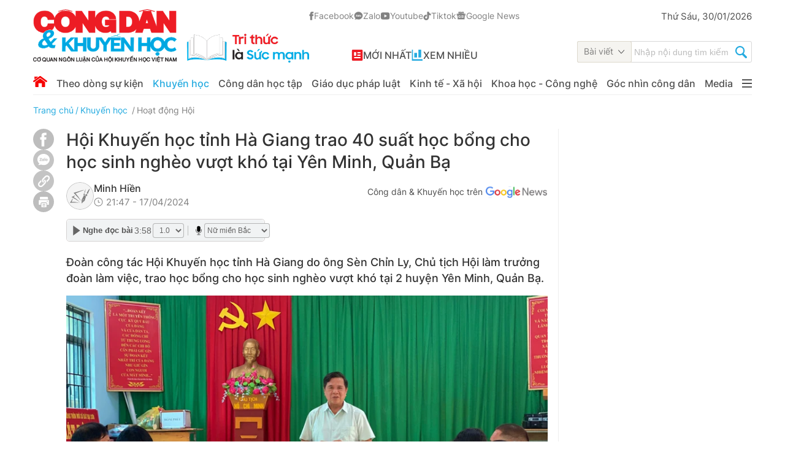

--- FILE ---
content_type: text/html; charset=utf-8
request_url: https://congdankhuyenhoc.vn/hoi-khuyen-hoc-tinh-ha-giang-trao-40-suat-hoc-bong-cho-hoc-sinh-ngheo-vuot-kho-tai-yen-minh-quan-ba-179240417214751192.htm
body_size: 106489
content:
<!DOCTYPE html>
<html lang="vi">
<head>
    <meta http-equiv="Content-Type" content="text/html; charset=utf-8"/>
    <meta name="viewport" content="width=device-width, initial-scale=1, maximum-scale=5,minimal-ui"/>
    <title>Hội Khuyến học Hà Giang trao 40 suất học bổng tại Yên Minh</title>
    <meta name="description" content="Đoàn công tác Hội Khuyến học tỉnh Hà Giang do ông Sèn Chỉn Ly, Chủ tịch Hội làm trưởng đoàn làm việc, trao học bổng cho học sinh nghèo vượt khó">
    <meta name="keywords" content="Hội Khuyến học Hà Giang">
    <meta name="news_keywords" content="Hội Khuyến học Hà Giang">
    <meta property="og:title" content="Hội Khuyến học tỉnh Hà Giang trao 40 suất học bổng cho học sinh nghèo vượt khó tại Yên Minh, Quản Bạ">
    <meta property="og:description" content="Đoàn công tác Hội Khuyến học tỉnh Hà Giang do ông Sèn Chỉn Ly, Chủ tịch Hội làm trưởng đoàn làm việc, trao học bổng cho học sinh nghèo vượt khó tại 2 huyện Yên Minh, Quản Bạ.">
    <meta property="og:type" content="article" />
    <meta property="og:url" content="https://congdankhuyenhoc.vn/hoi-khuyen-hoc-tinh-ha-giang-trao-40-suat-hoc-bong-cho-hoc-sinh-ngheo-vuot-kho-tai-yen-minh-quan-ba-179240417214751192.htm" />
        <meta property="og:image" content="https://congdankhuyenhoc.qltns.mediacdn.vn/zoom/600_315/449484899827462144/2024/4/17/z53581137621982cb3b95cf598aea3eb7271855b078819-1713364729739776420749-240-0-1480-2368-crop-17133651378651605558189.jpg" />
    <meta property="og:image:type" content="image/jpg" />
    <meta property="og:image:width" content="600" />
    <meta property="og:image:height" content="315" />
        <meta property="twitter:image" content="https://congdankhuyenhoc.qltns.mediacdn.vn/zoom/600_315/449484899827462144/2024/4/17/z53581137621982cb3b95cf598aea3eb7271855b078819-1713364729739776420749-240-0-1480-2368-crop-17133651378651605558189.jpg" />
    <meta property="twitter:card" content="summary_large_image" />
        <link rel="canonical" href="https://congdankhuyenhoc.vn/hoi-khuyen-hoc-tinh-ha-giang-trao-40-suat-hoc-bong-cho-hoc-sinh-ngheo-vuot-kho-tai-yen-minh-quan-ba-179240417214751192.htm"/>
                    <meta name="google-site-verification" content="ZCK1o-30tJ_FJ5Ga8Dpkg3otxfC-F4k7m3WMyo4gB3I" />
                <meta property="fb:app_id" content="1837278690119049" />
        <meta name="robots" content="index, follow"/>
    <meta http-equiv="refresh" content="3600"/>
    <meta name="Language" content="vi"/>
    <meta name="distribution" content="Global"/>
    <meta name="revisit-after" content="1 days"/>
    <meta name="GENERATOR" content="https://congdankhuyenhoc.vn">
    <meta name="RATING" content="GENERAL"/>
    <link rel="shortcut icon" href="https://static.mediacdn.vn/congdankhuyenhoc.vn/image/favicon.ico" type="image/png">
    <meta name="site_path" content="https://congdankhuyenhoc.vn">
    <meta name="author" content="https://congdankhuyenhoc.vn">
    <meta name="copyright" content="Copyright (c) by https://congdankhuyenhoc.vn"/>
    <meta http-equiv="x-dns-prefetch-control" content="on"/>
    <link rel="dns-prefetch" href="https://static.mediacdn.vn/">
    <link rel="dns-prefetch" href="https://congdankhuyenhoc.qltns.mediacdn.vn">
    <link rel="dns-prefetch" href="https://videothumbs.mediacdn.vn/">
    <link rel="dns-prefetch" href="https://videothumbs-ext.mediacdn.vn/">
    <link rel="preload" href="https://static.mediacdn.vn/fonts/Inter-Regular.woff2" as="font" type="font/woff2" crossorigin>
    <link rel="preload" href="https://static.mediacdn.vn/fonts/Inter-Medium.woff2" as="font" type="font/woff2" crossorigin>
    <link rel="preload" href="https://static.mediacdn.vn/fonts/Inter-SemiBold.woff2" as="font" type="font/woff2" crossorigin>
    <link rel="preload" href="https://static.mediacdn.vn/fonts/Inter-Bold.woff2" as="font" type="font/woff2" crossorigin>
    <link rel="preload" href="https://static.mediacdn.vn/fonts/Inter-Black.woff2" as="font" type="font/woff2" crossorigin>
    <meta name="format-detection" content="telephone=no" />
<meta name="format-detection" content="address=no" />
<script>
    function getMeta(t) { let e = document.getElementsByTagName("meta"); for (let n = 0; n < e.length; n++)if (e[n].getAttribute("name") === t) return e[n].getAttribute("content"); return "" }
    var hdUserAgent = getMeta("uc:useragent");
    var isNotAllow3rd = hdUserAgent.includes("Chrome-Lighthouse");
    var isNotAllowAds = hdUserAgent.includes("Chrome-Lighthouse");
    var pageSettings = {
        Domain: "https://congdankhuyenhoc.vn",
        sharefbApiDomain: "https://sharefb.cnnd.vn",
        videoplayer: "https://vcplayer.mediacdn.vn",
        VideoToken: "[base64]",
        commentSiteName: "congdankhuyenhoc",
        DomainUtils: "https://utils3.cnnd.vn",
        ajaxDomain: "https://utils3.cnnd.vn",
        imageDomain: "https://congdankhuyenhoc.qltns.mediacdn.vn",
        DomainApiVote: "https://eth.cnnd.vn",
        DOMAIN_API_ANSWER: "https://eth.cnnd.vn",
        DOMAIN_API_ANSWER_PARAM: "congdankhuyenhoc",
        SITE_MOBILE: false,
        allow3rd: true && !isNotAllow3rd,
        allowAds: true && !isNotAllow3rd,
        appId:'1837278690119049'


    }
    function loadCss(t) {
        var e = document.getElementsByTagName("head")[0], s = document.createElement("link");
        s.rel = "stylesheet", s.type = "text/css", s.href = t, s.media = "all", e.appendChild(s)
    }
    function checkRunInitScroll() {
        if (typeof runinitscroll != "undefined" && runinitscroll.length >= 1) {
            runinitscroll[0]();
            var len = runinitscroll.length;
            var arr = [];
            for (var i = 1; i < len; i++) {
                arr.push(runinitscroll[i]);
            }
            runinitscroll = arr;
        }
        window.setTimeout(function () {
            checkRunInitScroll();
        }, 1);
    }
    setTimeout(function () {
        let e = !1;

        let runInitScrollTimeout = pageSettings.allow3rd ? 1 : 3000;

        function t() {
            try {
                e || (e = !0, document.removeEventListener("scroll", t), function () {
                    let e = document.createElement("script");
                    e.async = !0, e.setAttribute("data-ad-client", ""), document.head.appendChild(e), e.src = ""
                }(), document.removeEventListener("mousemove", t), document.removeEventListener("mousedown", t), document.removeEventListener("touchstart", t)), setTimeout(function () {
                    checkRunInitScroll();
                }, runInitScrollTimeout)

            } catch (err) {
                console.log("init --" + err);
            }
        }
        document.addEventListener("scroll", t, { passive: true }), document.addEventListener("mousemove", t), document.addEventListener("mousedown", t), document.addEventListener("touchstart", t, { passive: true }), document.addEventListener("load", function () {
            document.body.clientHeight != document.documentElement.clientHeight && 0 == document.documentElement.scrollTop && 0 == document.body.scrollTop || t()
        })
    }, 1);
    function loadJsAsyncHead(jsLink, callback, callbackEr) {
        if (!document.querySelector('script[src="' + jsLink + '"]')) {
            var scriptEl = document.createElement("script");
            scriptEl.type = "text/javascript";
            scriptEl.async = true;
            scriptEl.src = jsLink;

            if (typeof callback === "function") {
                scriptEl.onload = callback;
            }

            if (typeof callbackEr !== "undefined") {
                scriptEl.onerror = callbackEr;
            }

            document.head.appendChild(scriptEl);
        }
    }
</script>

<style>


    .xam-header .header__top,
    .xam-header .header__middle .container {
        -webkit-filter: grayscale(100%);
        -moz-filter: grayscale(100%);
        filter: grayscale(100%);
    }
</style>

<script>
    window.addEventListener('DOMContentLoaded', (event) => {
        function setCssXam() {
            let checkHome = document.getElementById('home-xam');
            let bodyEl = document.body;

            let currentTime = new Date();
            var startTime = new Date('2025/05/24 00:00');
            var endTime = new Date('2025/05/25 23:59');
            console.log(currentTime);

            // trong khoảng startTime - endTime
            if (startTime <= currentTime && currentTime <= endTime) {
                if (checkHome !== null) {
                    bodyEl.classList.add("xam-all");

                    let styleElement = document.createElement('style');

                    styleElement.textContent = `
                        html {
                            -webkit-filter: grayscale(100%);
                            -moz-filter: grayscale(100%);
                            filter: grayscale(100%);
                        }
                    `;
                    document.head.appendChild(styleElement);
                }
            }

        }
        setCssXam();
    });
</script>





        <style>
        @font-face {
            font-family: Inter;
            font-style: normal;
            font-display: swap;
            src: url("https://static.mediacdn.vn/fonts/Inter-Regular.woff2") format("woff2"),
            url("https://static.mediacdn.vn/fonts/Inter-Regular.woff") format("woff"),
            url("https://static.mediacdn.vn/fonts/Inter-Regular.ttf") format("truetype"),
            url("https://static.mediacdn.vn/fonts/Inter-Regular.eot") format("embedded-opentype");
        }
        @font-face {
            font-family: Inter;
            font-style: normal;
            font-display: swap;
            font-weight: 500;
            src: url("https://static.mediacdn.vn/fonts/Inter-Medium.woff2") format("woff2"),
            url("https://static.mediacdn.vn/fonts/Inter-Medium.woff") format("woff"),
            url("https://static.mediacdn.vn/fonts/Inter-Medium.ttf") format("truetype"),
            url("https://static.mediacdn.vn/fonts/Inter-Medium.eot") format("embedded-opentype");
        }
        @font-face {
            font-family: Inter;
            font-style: normal;
            font-display: swap;
            font-weight: 600;
            src: url("https://static.mediacdn.vn/fonts/Inter-SemiBold.woff2") format("woff2"), url("https://static.mediacdn.vn/fonts/Inter-SemiBold.woff") format("woff"), url("https://static.mediacdn.vn/fonts/Inter-SemiBold.ttf") format("truetype"), url("https://static.mediacdn.vn/fonts/Inter-SemiBold.eot") format("embedded-opentype");
        }
        @font-face {
            font-family: Inter;
            font-style: normal;
            font-display: swap;
            font-weight: 700;
            font-display: swap;
            src: url("https://static.mediacdn.vn/fonts/Inter-Bold.woff2") format("woff2"), url("https://static.mediacdn.vn/fonts/Inter-Bold.woff") format("woff"), url("https://static.mediacdn.vn/fonts/Inter-Bold.ttf") format("truetype"), url("https://static.mediacdn.vn/fonts/Inter-Bold.eot") format("embedded-opentype");
        }
        @font-face {
            font-family: Inter;
            font-style: normal;
            font-weight: 800;
            font-display: swap;
            src: url("https://static.mediacdn.vn/fonts/Inter-Black.woff2") format("woff2"), url("https://static.mediacdn.vn/fonts/Inter-Black.woff") format("woff"), url("https://static.mediacdn.vn/fonts/Inter-Black.ttf") format("truetype"), url("https://static.mediacdn.vn/fonts/Inter-Black.eot") format("embedded-opentype");
        }
    </style>
                <!-- GOOGLE SEARCH STRUCTURED DATA FOR ARTICLE -->
<script type="application/ld+json">
{
    "@context": "http://schema.org",
    "@type": "NewsArticle",
    "mainEntityOfPage":{
        "@type":"WebPage",
        "@id":"https://congdankhuyenhoc.vn/hoi-khuyen-hoc-tinh-ha-giang-trao-40-suat-hoc-bong-cho-hoc-sinh-ngheo-vuot-kho-tai-yen-minh-quan-ba-179240417214751192.htm"
    },
    "headline": "Hội Khuyến học Hà Giang trao 40 suất học bổng tại Yên Minh",
    "description": "Đoàn công tác Hội Khuyến học tỉnh Hà Giang do ông Sèn Chỉn Ly, Chủ tịch Hội làm trưởng đoàn làm việc, trao học bổng cho học sinh nghèo vượt khó",
    "image": {
        "@type": "ImageObject",
        "url": "https://congdankhuyenhoc.qltns.mediacdn.vn/zoom/700_438/449484899827462144/2024/4/17/z53581137621982cb3b95cf598aea3eb7271855b078819-1713364729739776420749.jpg",
        "width" : 700,
        "height" : 438
    },
    "datePublished": "2024-04-17T21:47:51",
    "dateModified": "2024-04-17T21:48:59",
    "author": {
        "@type": "Person",
        "name": "Minh Hiền"
    },
    "publisher": {
        "@type": "Organization",
        "name": "https://congdankhuyenhoc.vn",
        "logo": {
            "@type": "ImageObject",
            "url": "https://static.mediacdn.vn/congdankhuyenhoc.vn/image/favicon.png",
            "width": 70,
            "height": 70
        }
    }
}

</script>
<!-- GOOGLE BREADCRUMB STRUCTURED DATA -->
<script type="application/ld+json">
{
    "@context": "http://schema.org",
    "@type": "BreadcrumbList",
    "itemListElement": [
        {
            "@type": "ListItem",
            "position": 1,
            "item": {
                "@id": "https://congdankhuyenhoc.vn",
                "name": "Trang chủ"
            }
        },
                {
       "@type": "ListItem",
       "position": 2,
       "item": {
           "@id": "https://congdankhuyenhoc.vn/khuyen-hoc.htm",
                "name": "Khuyến học"
            }
        }
                        ,{
        "@type": "ListItem",
        "position":3,
            "item": {
                "@id": "https://congdankhuyenhoc.vn/khuyen-hoc/hoat-dong-hoi.htm",
                "name": "Hoạt động Hội"
            }
        }
            ]
}

</script>
<script type="application/ld+json">
{
    "@context": "http://schema.org",
    "@type": "Organization",
        "name":"Congdankhuyenhoc.vn",
        "url": "https://congdankhuyenhoc.vn",
         "logo": "https://static.mediacdn.vn/congdankhuyenhoc.vn/image/logo.png",
        "email": "mailto: toasoan@congdankhuyenhoc.vn",
        "sameAs":[
                "https://www.facebook.com/congdankhuyenhoc.vn"
                    ,"https://www.youtube.com/@congdankhuyenhoc"
                    ,"https://www.tiktok.com/@congdankhuyenhoc"
             ],
    "contactPoint": [{
        "@type": "ContactPoint",
        "telephone": "+842473.098.555",
        "contactType": "customer service"
        }],
    "address": {
    "@type": "PostalAddress",
    "addressLocality": "Cầu Giấy",
    "addressRegion": "Hà Nội",
    "addressCountry": "Việt Nam",
    "postalCode":"100000",
    "streetAddress": "Số 29/67 Đỗ Quang, phường Trung Hòa, quận Cầu Giấy, Hà Nội Điện thoại: 2473.098.555"
    }
    }

</script>
<script type="application/ld+json">
{
    "@context": "https://schema.org",
    "@type": "LocalBusiness",
    "name": "Tạp chí Công dân và Khuyến học",
    "image": "https://static.mediacdn.vn/congdankhuyenhoc.vn/image/logo-ft.png",
    "@id": "https://congdankhuyenhoc.vn/",
    "url": "https://congdankhuyenhoc.vn/",
    "telephone": "02473098555",
    "address": {
        "@type": "PostalAddress",
        "streetAddress": "29/67 Đỗ Quang, phường Trung Hòa, quận Cầu Giấy, Hà Nội",
        "addressLocality": "Hanoi",
        "postalCode": "10000",
        "addressCountry": "VN"
    },
    "geo": {
        "@type": "GeoCoordinates",
        "latitude": 21.011054,
        "longitude": 105.803381
    },
    "openingHoursSpecification": {
    "@type": "OpeningHoursSpecification",
    "dayOfWeek": [
        "Thứ Hai",
        "Thứ Ba",
        "Thứ Tư",
        "Thứ Năm",
        "Thứ Sáu",
        "Thứ Bảy",
        "Chủ Nhật"
    ],
    "opens": "07:30",
    "closes": "17:30"
    },
    "sameAs": [
        "https://www.facebook.com/congdankhuyenhoc.vn",
        "https://zalo.me/congdankhuyenhoc",
        "https://www.youtube.com/@congdankhuyenhoc",
        "https://www.tiktok.com/@congdankhuyenhoc"
    ]
}
</script>
<script type="text/javascript">
        var _ADM_Channel = '%2fkhuyen-hoc%2fhoat-dong-hoi%2fdetail%2f';
    </script>


            <link href="https://static.mediacdn.vn/congdankhuyenhoc.vn/web_css/20250217/congdankh.detail.min.css?v3" rel="stylesheet" type="text/css" >
<style>
    [data-role=content] .VCSortableInPreviewMode[type=Photo] img,[data-role=content]  img{
        height: auto;
    }
    [data-role=content] .VCSortableInPreviewMode[type=block-quote-info] .quote-author-info .q-name{
        margin-right: 20px;
    }
    .detail-container .detail-info {
        align-items: end;
    }
</style>


    <style>
        .detail-player.news-audio {    display: table;
            width: 324px;
            float: right;
            position: relative;
            z-index: 1;
            border-radius: 5px;
        }
        .detail-player.news-audio  .embed-tts {
            border: 1px solid #d5d2d2;
            border-radius: 5px;
        }
        .entry-content{
            margin-bottom: 0.5em;
        }
        .entry-content iframe{
            width: 100% !important;
            min-height: calc(746px * 9/16) !important;
        }
    </style>
    <script>
        if (pageSettings.allow3rd) {
            loadJsAsyncHead('https://adminplayer.sohatv.vn/resource/init-script/playerInitScript.js', "", callbackEr = "window.arferrorload = true;");
        }
    </script>
</head>
<body>


<!-- Admicro Tag Manager -->
<script>
    if (pageSettings.allow3rd) {
        (function (a, b, d, c, e) {
            a[c] = a[c] || [];
            a[c].push({"atm.start": (new Date).getTime(), event: "atm.js"});
            a = b.getElementsByTagName(d)[0];
            b = b.createElement(d);
            b.async = !0;
            b.src = "//deqik.com/tag/corejs/" + e + ".js";
            a.parentNode.insertBefore(b, a)
        })(window, document, "script", "atmDataLayer", "ATMBJFRNQSXCC");
    }
</script>
<!-- End Admicro Tag Manager -->
<!-- Google Tag Manager -->
<script>
    if (pageSettings.allow3rd) {
        (function (w, d, s, l, i) {
            w[l] = w[l] || [];
            w[l].push({
                'gtm.start':
                    new Date().getTime(), event: 'gtm.js'
            });
            var f = d.getElementsByTagName(s)[0],
                j = d.createElement(s), dl = l != 'dataLayer' ? '&l=' + l : '';
            j.async = true;
            j.src =
                'https://www.googletagmanager.com/gtm.js?id=' + i + dl;
            f.parentNode.insertBefore(j, f);
        })(window, document, 'script', 'dataLayer', 'GTM-PNS4FV2');
    }
</script>
<!-- End Google Tag Manager -->
<script>
    <!-- Global site tag (gtag.js) - Google Analytics -->
    if (pageSettings.allow3rd) {
        loadJsAsyncHead("https://www.googletagmanager.com/gtag/js?id=G-ZEGZD3TZFZ");
    }
    if (pageSettings.allow3rd) {
        window.dataLayer = window.dataLayer || [];
        function gtag(){dataLayer.push(arguments);}
        gtag('js', new Date());

        gtag('config', 'G-ZEGZD3TZFZ');
    }
</script>
<script>
    var arfAsync = arfAsync || [];
    if (pageSettings.allow3rd) {
        loadJsAsyncHead('https://static.amcdn.vn/tka/cdn.js',"", callbackEr = "window.arferrorload = true;");
        loadJsAsyncHead('https://media1.admicro.vn/cms/Arf.min.js',"", callbackEr = "window.arferrorload = true;");
    }
</script>
<script type="text/javascript">
    if (pageSettings.allow3rd) {
        loadJsAsyncHead("https://anymind360.com/js/11264/ats.js");
    }
</script>
<div class="body-flow" style="display:none"></div>
<div class="container">
    <zone id="lnodhgf6"></zone>
    <script>
        if (pageSettings.allow3rd) {
            arfAsync.push("lnodhgf6");
        }
    </script>
</div>
<div id="admWrapsite">

        <div class="header ">
    <div class="header__top">
        <div class="container">
            <div class="header__top-flex">
                <div class="header-top-left">
                                            <a href="/" title="trang chủ" class="header__logo">
                            <img alt="Công dân khuyến học"
                                src="https://static.mediacdn.vn/congdankhuyenhoc.vn/image/logo-khuyenhoc-slogan_1182.png"
                                width="450" height="87" />
                        </a>
                                        <div class="box-link">
                        <div class="box-network">
                            <a title="Facebook" href="https://www.facebook.com/congdankhuyenhoc.vn" class="item-net"
                                rel="nofollow" target="_blank">
                                <span class="icon">
                                    <svg width="8" height="14" viewBox="0 0 8 14" fill="none"
                                        xmlns="http://www.w3.org/2000/svg">
                                        <path
                                            d="M6.65408 6.89289H4.84147V13.5335H2.0952V6.89289H0.789062V4.55912H2.0952V3.04891C2.0952 1.96895 2.6082 0.277832 4.86591 0.277832L6.90017 0.286343V2.55166H5.42419C5.18208 2.55166 4.84165 2.67263 4.84165 3.1878V4.5613H6.89402L6.65408 6.89289Z"
                                            fill="#828282" stroke="#828282" stroke-width="0.5" />
                                    </svg>
                                </span>
                                Facebook
                            </a>
                            <a title="Zalo" href="https://zalo.me/congdankhuyenhoc" class="item-net" rel="nofollow"
                                target="_blank">
                                <span class="icon-zalo">
                                    <svg width="15" height="13" viewBox="0 0 15 13" fill="none"
                                        xmlns="http://www.w3.org/2000/svg">
                                        <path
                                            d="M1.68475 12.2988C1.68475 12.2988 2.47752 11.8143 2.73037 11.3526C2.98323 10.8908 2.85134 10.7556 2.65452 10.5584C2.45769 10.3612 1.31466 9.28254 1.01468 7.62298C0.714699 5.96343 0.902618 3.95095 2.99386 2.14114C5.08511 0.331316 8.28203 0.0572673 10.4859 1.12727C12.6898 2.19727 13.4093 3.63919 13.7578 4.55173C14.1064 5.46427 14.7471 8.05507 12.3186 10.6231C9.88998 13.1912 6.40428 12.5268 5.06643 12.0651C5.06643 12.0651 4.8153 11.9036 4.01334 12.1966C3.21138 12.4897 2.40741 12.5326 1.76636 12.4258C1.76636 12.4255 1.54424 12.3918 1.68475 12.2988Z"
                                            fill="#828282" stroke="#828282" stroke-width="0.5" />
                                        <path
                                            d="M4.11293 7.41028C4.54767 7.41028 4.95339 7.40769 5.3594 7.41114C5.58726 7.41316 5.71053 7.51017 5.7315 7.69009C5.75794 7.91779 5.62547 8.06892 5.37922 8.07151C4.91489 8.07669 4.45026 8.07353 3.98592 8.07353C3.85174 8.07353 3.71755 8.07813 3.58394 8.07036C3.41728 8.06086 3.25436 8.02776 3.17448 7.85532C3.0946 7.6826 3.15006 7.52773 3.26039 7.38725C3.70433 6.82188 4.14856 6.2568 4.59278 5.69143C4.61922 5.65775 4.6445 5.62349 4.67036 5.5901C4.64335 5.54087 4.60025 5.56304 4.56663 5.56275C4.25545 5.56074 3.94426 5.56304 3.63307 5.56045C3.56181 5.55987 3.48883 5.55412 3.42015 5.53627C3.27562 5.49827 3.18798 5.38255 3.18684 5.24437C3.18569 5.10591 3.27074 4.98874 3.41469 4.94816C3.48279 4.92887 3.55635 4.92225 3.62732 4.92196C4.13965 4.91994 4.65197 4.91994 5.1643 4.92167C5.25481 4.92196 5.34589 4.92426 5.43382 4.95478C5.62806 5.02185 5.71369 5.20148 5.63467 5.39118C5.56599 5.55671 5.45623 5.69719 5.34676 5.8368C4.9712 6.3161 4.59422 6.79396 4.2178 7.27239C4.1885 7.30953 4.16034 7.34753 4.11293 7.41028Z"
                                            fill="white" />
                                        <path
                                            d="M7.44363 5.89459C7.51345 5.80621 7.58299 5.72331 7.70137 5.69913C7.92722 5.65307 8.14129 5.79988 8.14416 6.02989C8.15163 6.60533 8.14904 7.18078 8.1456 7.75622C8.14473 7.9134 8.0479 8.03373 7.90653 8.08209C7.75826 8.13247 7.60396 8.09591 7.50512 7.97069C7.45656 7.90937 7.43587 7.89901 7.36835 7.9537C7.10658 8.16615 6.81149 8.20328 6.49254 8.09965C5.98079 7.93326 5.77017 7.5337 5.71443 7.04462C5.65466 6.51897 5.82936 6.06789 6.29887 5.79125C6.68879 5.56182 7.08474 5.5811 7.44363 5.89459ZM6.42789 6.94703C6.43076 7.04606 6.46323 7.17905 6.54886 7.29477C6.73477 7.54608 7.11635 7.54522 7.30226 7.2942C7.46346 7.07657 7.46259 6.71559 7.3014 6.49796C7.21606 6.3831 7.10227 6.32294 6.96033 6.31459C6.64512 6.29616 6.42473 6.54027 6.42789 6.94703Z"
                                            fill="white" />
                                        <path
                                            d="M9.43821 6.9638C9.41637 6.22456 9.90025 5.67243 10.5887 5.65113C11.3203 5.62867 11.857 6.1215 11.8789 6.83973C11.901 7.56717 11.4556 8.08332 10.7686 8.1524C10.0224 8.22725 9.42758 7.68232 9.43821 6.9638ZM10.1609 6.89414C10.16 7.04153 10.1948 7.17884 10.2833 7.2983C10.4649 7.54299 10.8427 7.545 11.0281 7.30377C11.1953 7.08614 11.1959 6.71652 11.0309 6.49659C10.945 6.38202 10.8307 6.32272 10.689 6.31524C10.3787 6.29854 10.162 6.53632 10.1609 6.89414Z"
                                            fill="white" />
                                        <path
                                            d="M9.18479 6.39068C9.18479 6.83658 9.18709 7.28249 9.18393 7.72868C9.1822 7.98373 8.9575 8.15617 8.71585 8.09514C8.57075 8.05858 8.46242 7.90428 8.46213 7.72465C8.46098 6.96209 8.46156 6.19982 8.46156 5.43726C8.46156 5.30312 8.45983 5.16868 8.46213 5.03454C8.46587 4.81317 8.60666 4.66952 8.81786 4.66751C9.03623 4.6652 9.18249 4.80943 9.18393 5.03857C9.1868 5.48908 9.18479 5.93988 9.18479 6.39068Z"
                                            fill="white" />
                                    </svg>
                                </span>
                                Zalo
                            </a>
                            <a title="Youtube" href="https://www.youtube.com/@congdankhuyenhoc" class="item-net"
                                rel="nofollow" target="_blank">
                                <span class="icon">
                                    <svg width="16" height="12" viewBox="0 0 16 12" fill="none"
                                        xmlns="http://www.w3.org/2000/svg">
                                        <path
                                            d="M8.31186 0.210938C8.69831 0.213109 9.66515 0.222516 10.6928 0.263766L11.0575 0.279687C12.0917 0.328174 13.1251 0.412122 13.6382 0.554687C14.3221 0.747187 14.859 1.30732 15.0407 2.01798C15.3301 3.14692 15.3663 5.34837 15.3707 5.88173L15.3714 5.99173V6.11765C15.3663 6.651 15.3301 8.85317 15.0407 9.9814C14.8569 10.6942 14.3192 11.2551 13.6382 11.4447C13.1251 11.5873 12.0917 11.6712 11.0575 11.7197L10.6928 11.7363C9.66515 11.7769 8.69831 11.787 8.31186 11.7884L8.14179 11.7892H7.95725C7.13949 11.7841 3.71936 11.7472 2.63094 11.4447C1.94778 11.2522 1.41008 10.6921 1.22844 9.9814C0.938964 8.85245 0.90278 6.651 0.898438 6.11765V5.88173C0.90278 5.34837 0.938964 3.1462 1.22844 2.01798C1.41225 1.30515 1.94995 0.744293 2.63166 0.555411C3.71936 0.252187 7.14021 0.21528 7.95798 0.210938H8.31186ZM6.68719 3.46752V8.53331L11.0293 6.00041L6.68719 3.46752Z"
                                            fill="#828282" />
                                    </svg>

                                </span>
                                Youtube
                            </a>
                            <a title="Tiktok" href="https://www.tiktok.com/@congdankhuyenhoc" class="item-net"
                                rel="nofollow" target="_blank">
                                <span class="icon">
                                    <svg width="13" height="14" viewBox="0 0 13 14" fill="none"
                                        xmlns="http://www.w3.org/2000/svg">
                                        <path
                                            d="M9.94625 2.38364C9.44006 1.80077 9.16111 1.05222 9.16132 0.277344H6.87316V9.53907C6.85551 10.0403 6.64573 10.515 6.28799 10.8633C5.93024 11.2116 5.45246 11.4063 4.95525 11.4064C3.90373 11.4064 3.02994 10.5399 3.02994 9.46438C3.02994 8.17969 4.25918 7.21617 5.52544 7.61203V5.25179C2.9707 4.90821 0.734375 6.90994 0.734375 9.46438C0.734375 11.9516 2.77817 13.7218 4.94785 13.7218C7.27303 13.7218 9.16132 11.8172 9.16132 9.46438V4.76629C10.0892 5.4384 11.2032 5.79901 12.3455 5.79704V3.48907C12.3455 3.48907 10.9533 3.55629 9.94625 2.38364Z"
                                            fill="#828282" stroke="#828282" stroke-width="0.5" />
                                    </svg>
                                </span>
                                Tiktok
                            </a>
                            <a title="Google News"
                                href="https://news.google.com/publications/CAAqBwgKMMamnwwwi82vBA?ceid=VN:vi&oc=3"
                                class="item-net" rel="nofollow" target="_blank">
                                <span class="icon">
                                    <svg width="16" height="13" viewBox="0 0 16 13" fill="none"
                                        xmlns="http://www.w3.org/2000/svg">
                                        <path
                                            d="M13.5042 12.1183C13.504 12.2195 13.4645 12.3165 13.3943 12.3881C13.3241 12.4596 13.2289 12.4999 13.1296 12.5001H2.55115C2.45195 12.4997 2.35691 12.4594 2.28683 12.3878C2.21674 12.3163 2.1773 12.2194 2.17714 12.1183V3.96955C2.1773 3.86835 2.21682 3.77135 2.28704 3.69979C2.35726 3.62823 2.45245 3.58796 2.55176 3.5878H13.1296C13.2289 3.58796 13.3241 3.62823 13.3943 3.69979C13.4645 3.77135 13.504 3.86835 13.5042 3.96955V12.1183ZM11.6513 9.98848V9.24429C11.6513 9.23107 11.6461 9.2184 11.637 9.20906C11.6278 9.19971 11.6154 9.19447 11.6024 9.19447H8.31886V10.042H11.6024C11.6156 10.0417 11.6281 10.0361 11.6373 10.0264C11.6464 10.0167 11.6514 10.0038 11.6513 9.99035V9.98848ZM12.1506 8.37741V7.62948C12.1507 7.62289 12.1496 7.61632 12.1473 7.61018C12.1449 7.60403 12.1414 7.59842 12.1369 7.59367C12.1324 7.58892 12.127 7.58512 12.1211 7.5825C12.1152 7.57989 12.1088 7.5785 12.1023 7.57842H8.31948V8.42661H12.1017C12.108 8.42669 12.1143 8.4255 12.1202 8.4231C12.1261 8.42071 12.1315 8.41715 12.136 8.41264C12.1405 8.40813 12.1442 8.40275 12.1467 8.39681C12.1492 8.39088 12.1505 8.38449 12.1506 8.37803V8.37554V8.37741ZM11.6513 6.76572V6.0153C11.6513 6.00209 11.6461 5.98941 11.637 5.98007C11.6278 5.97073 11.6154 5.96548 11.6024 5.96548H8.31886V6.81305H11.6024C11.6152 6.81274 11.6273 6.80748 11.6364 6.79833C11.6455 6.78919 11.6508 6.77686 11.6513 6.76385V6.76572ZM5.48817 7.66249V8.42599H6.56985C6.48124 8.89181 6.07851 9.23059 5.48817 9.23059C5.17472 9.22042 4.87744 9.08638 4.65923 8.85683C4.44103 8.62728 4.31902 8.32023 4.31902 8.00064C4.31902 7.68106 4.44103 7.374 4.65923 7.14445C4.87744 6.91491 5.17472 6.78087 5.48817 6.7707C5.77288 6.76575 6.04802 6.87539 6.2539 7.07585L6.82468 6.49544C6.46333 6.14895 5.98432 5.95856 5.48817 5.96423C4.95842 5.96423 4.45036 6.17868 4.07577 6.56041C3.70118 6.94214 3.49074 7.45987 3.49074 7.99971C3.49074 8.53955 3.70118 9.05728 4.07577 9.43901C4.45036 9.82073 4.95842 10.0352 5.48817 10.0352C6.64318 10.0352 7.4028 9.20817 7.4028 8.04424C7.40218 7.91509 7.39155 7.78619 7.37102 7.65875L5.48817 7.66249ZM1.89481 3.68246C1.89529 3.58136 1.93491 3.48455 2.00506 3.41306C2.07521 3.34158 2.17022 3.3012 2.26942 3.30071H9.69693L8.92142 1.12729C8.89171 1.03468 8.8274 0.957732 8.74242 0.913092C8.65744 0.868451 8.55862 0.859715 8.46737 0.888774L0.732462 3.75781C0.643514 3.79518 0.572761 3.867 0.535749 3.9575C0.498736 4.048 0.498493 4.14976 0.535072 4.24045L1.89481 8.04673V3.68246ZM1.89481 3.68246C1.89529 3.58136 1.93491 3.48455 2.00506 3.41306C2.07521 3.34158 2.17022 3.3012 2.26942 3.30071H9.69693L8.92142 1.12729C8.89171 1.03468 8.8274 0.957732 8.74242 0.913092C8.65744 0.868451 8.55862 0.859715 8.46737 0.888774L0.732462 3.75781C0.643514 3.79518 0.572761 3.867 0.535749 3.9575C0.498736 4.048 0.498493 4.14976 0.535072 4.24045L1.89481 8.04673V3.68246ZM14.9189 3.4894L9.53926 2.01347L9.99821 3.30071H13.4107C13.51 3.30087 13.6052 3.34114 13.6754 3.4127C13.7456 3.48426 13.7851 3.58126 13.7853 3.68246V9.15897L15.1585 3.94962C15.1725 3.90333 15.1773 3.85469 15.1729 3.80648C15.1684 3.75826 15.1546 3.71142 15.1324 3.66862C15.1101 3.62583 15.0798 3.58792 15.0432 3.55706C15.0066 3.5262 14.9644 3.50362 14.9189 3.4894ZM12.1713 2.44566V0.656486C12.171 0.555843 12.1315 0.459444 12.0615 0.388454C11.9915 0.317464 11.8967 0.277685 11.798 0.277851H3.88338C3.83437 0.277358 3.78575 0.286717 3.7403 0.305392C3.69485 0.324068 3.65346 0.351693 3.61849 0.386688C3.58353 0.421682 3.55567 0.463359 3.53653 0.509333C3.51739 0.555308 3.50733 0.604678 3.50693 0.654618V2.42138L8.6342 0.520725C8.72602 0.491684 8.82539 0.500946 8.91052 0.546479C8.99564 0.592012 9.05956 0.670096 9.08826 0.7636L9.42071 1.69587L12.1713 2.44566Z"
                                            fill="#828282" />
                                    </svg>
                                </span>
                                Google News
                            </a>
                        </div>
                        <div class="box-but">
                            <a href="/tin-moi.htm" title="MỚI NHẤT" class="item">
                                <span class="icon">
                                    <svg width="19" height="18" viewBox="0 0 19 18" fill="none"
                                        xmlns="http://www.w3.org/2000/svg">
                                        <g clip-path="url(#clip0_1750_14829)">
                                            <path
                                                d="M2.41719 18C1.92219 18 1.49829 17.804 1.14549 17.412C0.792689 17.02 0.616589 16.5493 0.617189 16V2C0.617189 1.45 0.793589 0.979001 1.14639 0.587001C1.49919 0.195002 1.92279 -0.000664969 2.41719 1.69779e-06H16.8172C17.3122 1.69779e-06 17.7361 0.196002 18.0889 0.588002C18.4417 0.980002 18.6178 1.45067 18.6172 2V16C18.6172 16.55 18.4408 17.021 18.088 17.413C17.7352 17.805 17.3116 18.0007 16.8172 18H2.41719ZM5.11719 14H14.1172C14.3722 14 14.5861 13.904 14.7589 13.712C14.9317 13.52 15.0178 13.2827 15.0172 13C15.0172 12.7167 14.9308 12.479 14.758 12.287C14.5852 12.095 14.3716 11.9993 14.1172 12H5.11719C4.86219 12 4.64829 12.096 4.47549 12.288C4.30269 12.48 4.21659 12.7173 4.21719 13C4.21719 13.2833 4.30359 13.521 4.47639 13.713C4.64919 13.905 4.86279 14.0007 5.11719 14ZM5.11719 10H6.91719C7.17219 10 7.38609 9.904 7.55889 9.712C7.73169 9.52 7.81779 9.28267 7.81719 9V5C7.81719 4.71667 7.73079 4.479 7.55799 4.287C7.38519 4.095 7.17159 3.99933 6.91719 4H5.11719C4.86219 4 4.64829 4.096 4.47549 4.288C4.30269 4.48 4.21659 4.71733 4.21719 5V9C4.21719 9.28333 4.30359 9.521 4.47639 9.713C4.64919 9.905 4.86279 10.0007 5.11719 10ZM10.5172 10H14.1172C14.3722 10 14.5861 9.904 14.7589 9.712C14.9317 9.52 15.0178 9.28267 15.0172 9C15.0172 8.71667 14.9308 8.479 14.758 8.287C14.5852 8.095 14.3716 7.99933 14.1172 8H10.5172C10.2622 8 10.0483 8.096 9.87549 8.288C9.70269 8.48 9.61659 8.71733 9.61719 9C9.61719 9.28333 9.70359 9.521 9.87639 9.713C10.0492 9.905 10.2628 10.0007 10.5172 10ZM10.5172 6H14.1172C14.3722 6 14.5861 5.904 14.7589 5.712C14.9317 5.52 15.0178 5.28267 15.0172 5C15.0172 4.71667 14.9308 4.479 14.758 4.287C14.5852 4.095 14.3716 3.99933 14.1172 4H10.5172C10.2622 4 10.0483 4.096 9.87549 4.288C9.70269 4.48 9.61659 4.71733 9.61719 5C9.61719 5.28333 9.70359 5.521 9.87639 5.713C10.0492 5.905 10.2628 6.00067 10.5172 6Z"
                                                fill="#ED1C24" />
                                        </g>
                                        <defs>
                                            <clipPath id="clip0_1750_14829">
                                                <rect width="18" height="18" fill="white"
                                                    transform="translate(0.617188)" />
                                            </clipPath>
                                        </defs>
                                    </svg>
                                </span>
                                MỚI NHẤT
                            </a>
                            <a href="/xem-nhieu.htm" title="XEM NHIỀU" class="item">
                                <span class="icon">
                                    <svg width="19" height="18" viewBox="0 0 19 18" fill="none"
                                        xmlns="http://www.w3.org/2000/svg">
                                        <g clip-path="url(#clip0_1750_14834)">
                                            <path
                                                d="M-0.0742188 0V18H17.9258V15.4286H2.17578V0H-0.0742188ZM11.1758 0V12.8571H15.6758V0H11.1758ZM4.42578 5.14286V12.8571H8.92578V5.14286H4.42578Z"
                                                fill="#25ABE0" />
                                        </g>
                                        <defs>
                                            <clipPath id="clip0_1750_14834">
                                                <rect width="18" height="18" fill="white"
                                                    transform="translate(0.617188)" />
                                            </clipPath>
                                        </defs>
                                    </svg>
                                </span>
                                XEM NHIỀU
                            </a>
                        </div>
                    </div>
                </div>
                <div class="header__top-content">
                    <div class="header__weather">
                        <div class="content">
                            <p class="time datetimenow"></p>
                        </div>
                    </div>
                    <div class="header__search header-search">
                        <div class="toolbar-arrange face-select">
                            <div class="item-text">
                                <p class="text-all select-value" value="0">Bài viết</p>

                                <span class="icon">
                                    <svg width="11" height="7" viewBox="0 0 11 7" fill="none"
                                        xmlns="http://www.w3.org/2000/svg">
                                        <path
                                            d="M5.05076 6.5C5.16701 6.5 5.28337 6.45113 5.37212 6.3535L9.91757 1.35353C10.0952 1.15815 10.0952 0.84178 9.91757 0.64653C9.73996 0.451282 9.45234 0.451157 9.27485 0.64653L5.05076 5.29301L0.826675 0.64653C0.649062 0.451157 0.361448 0.451157 0.183949 0.64653C0.00644875 0.841904 0.00633526 1.15828 0.183949 1.35353L4.7294 6.3535C4.81815 6.45113 4.93451 6.5 5.05076 6.5Z"
                                            fill="#4F4F4F" />
                                    </svg>

                                </span>
                            </div>

                            <div class="option-arrange-list">
                                <a href="javascript:;" rel="nofollow" title="Bài viết" class="item-text select-option"
                                    value="0">Bài viết</a>
                                <a href="javascript:;" rel="nofollow" title="Tác giả" class="item-text select-option"
                                    value="1">Tác giả</a>
                            </div>
                        </div>

                        <input class="btn-input txt-search" placeholder="Nhập nội dung tìm kiếm" />
                        <button class="btn-submit btn-search" style="background: none; border: none;"
                            aria-label="btn-search">
                            <svg width="19" height="21" viewBox="0 0 19 21" fill="none"
                                xmlns="http://www.w3.org/2000/svg">
                                <path
                                    d="M18.5058 17.0954L13.6734 12.2268C14.6527 10.9083 15.1835 9.30383 15.1835 7.6533C15.1835 3.43937 11.7789 0 7.58719 0C3.40462 0 0 3.43015 0 7.6533C0 11.8764 3.40462 15.3066 7.59634 15.3066C8.81358 15.3066 10.0125 15.0023 11.0925 14.4398L16.1262 19.5113C16.4465 19.834 16.8675 20.0092 17.316 20.0092C17.7645 20.0092 18.1855 19.834 18.5058 19.5113C18.8261 19.1886 19 18.7644 19 18.3126C19 17.8423 18.8261 17.4182 18.5058 17.0954ZM13.0419 7.6533C13.0419 10.6777 10.5983 13.1397 7.59634 13.1397C4.59441 13.1397 2.14162 10.6777 2.14162 7.6533C2.14162 4.62886 4.58526 2.15768 7.59634 2.15768C10.5983 2.15768 13.0419 4.61964 13.0419 7.6533Z"
                                    fill="#25ABE0" />
                            </svg>
                        </button>
                    </div>
                </div>
            </div>
        </div>
    </div>
    <div class="header__middle">
        <div class="header__postion">
            <div class="header__nav">
                <div class="container">
                    <ul>
                        <li>
                            <a href="/" class="nav-link header__nav-link home" title="Trang chủ">
                                <svg width="23" height="18" viewBox="0 0 23 18" fill="none"
                                    xmlns="http://www.w3.org/2000/svg">
                                    <path
                                        d="M22.5206 7.7029L12.5021 0.313282C11.9355 -0.104427 11.0662 -0.104427 10.4997 0.313282L0.481127 7.7029C-0.124479 8.14809 -0.16355 8.90931 0.386705 9.39847C0.67974 9.65405 1.08673 9.7887 1.48396 9.7887C1.84537 9.7887 2.20352 9.68427 2.48679 9.47267L11.496 2.82229L20.5117 9.47542C21.1173 9.92061 22.0583 9.88763 22.6085 9.39847C23.162 8.90931 23.123 8.14809 22.5206 7.7029ZM3.56451 9.77496V17.2937C3.57102 17.5768 3.79894 17.7582 3.98778 17.8434C4.18314 17.934 4.39152 17.9725 4.61943 17.9725C9.67266 17.9725 13.3226 17.9725 18.3823 17.9725C18.6102 17.9725 18.8219 17.9313 19.014 17.8434C19.2028 17.7582 19.4242 17.5768 19.4372 17.2937V9.77496L11.496 3.92427L3.56451 9.77496ZM8.67309 11.6794H14.2082V18H8.67309V11.6794ZM2.06026 0.96458L8.1619 1.11847L2.44446 5.58962L2.06026 0.96458Z"
                                        fill="#F60000" />
                                </svg>

                            </a>
                        </li>
                        <li>
                            <a href="/theo-dong-su-kien.htm" class="nav-link header__nav-link "
                                title="Theo dòng sự kiện">
                                Theo dòng sự kiện
                            </a>
                        </li>
                        <li>
                            <a href="/khuyen-hoc.htm" class="nav-link header__nav-link" title="Khuyến học">
                                Khuyến học
                            </a>
                            <ul class="sub">
                                <li>
                                    <a href="/khuyen-hoc/hoat-dong-hoi.htm" title="Hoạt động Hội" class="item">
                                        Hoạt động Hội
                                    </a>
                                </li>
                                <li>
                                    <a href="/khuyen-hoc/xa-hoi-hoc-tap.htm" title="Xã hội học tập" class="item">
                                        Xã hội học tập
                                    </a>
                                </li>
                                <li>
                                    <a class="item" href="/khuyen-hoc/ket-noi-xua-nay.htm" title="Kết nối xưa & nay">
                                        Kết nối xưa & nay
                                    </a>
                                </li>
                                <li>
                                    <a href="/khuyen-hoc/tu-lieu-huong-dan.htm" title="Tư liệu – Hướng dẫn"
                                        class="item">
                                        Tư liệu – Hướng dẫn
                                    </a>
                                </li>
                            </ul>
                        </li>
                        <li>
                            <a href="/cong-dan-hoc-tap.htm" class="nav-link header__nav-link" title="Công dân học tập">
                                Công dân học tập
                            </a>
                            <ul class="sub">
                                <li>
                                    <a href="/cong-dan-hoc-tap/tuyen-sinh.htm" class="item" title="Tuyển sinh">
                                        Tuyển sinh
                                    </a>
                                </li>
                                <li>
                                    <a href="/cong-dan-hoc-tap/giao-duc-huong-nghiep.htm"
                                        title="Giáo dục - Hướng nghiệp" class="item">
                                        Giáo dục - Hướng nghiệp
                                    </a>
                                </li>
                                <li>
                                    <a href="/cong-dan-hoc-tap/cong-dan-toan-cau.htm" title="Công dân toàn cầu"
                                        class="item">
                                        Công dân toàn cầu
                                    </a>
                                </li>
                                <li>
                                    <a href="/cong-dan-hoc-tap/thu-tu-roma.htm" title="Thư từ Roma" class="item">
                                        Thư từ Roma
                                    </a>
                                </li>
                            </ul>
                        </li>
                        <li>
                            <a href="/giao-duc-phap-luat.htm" class="nav-link header__nav-link"
                                title="Giáo dục pháp luật">
                                Giáo dục pháp luật
                            </a>
                            <ul class="sub">
                                <li>
                                    <a href="/giao-duc-phap-luat/xay-dung-chinh-sach.htm" title="Xây dựng chính sách"
                                        class="item">
                                        Xây dựng chính sách
                                    </a>
                                </li>
                                <li>
                                    <a href="/giao-duc-phap-luat/cong-dan-va-phap-luat.htm"
                                        title="Công dân và pháp luật" class="item">
                                        Công dân và pháp luật
                                    </a>
                                </li>
                            </ul>
                        </li>

                        <li>
                            <a href="/kinh-te-xa-hoi.htm" class="nav-link header__nav-link" title="Kinh tế - Xã hội">
                                Kinh tế - Xã hội
                            </a>
                            <ul class="sub">
                                <li>
                                    <a href="/kinh-te-xa-hoi/doanh-nghiep-thi-truong.htm"
                                        title="Doanh nghiệp – Thị trường" class="item">
                                        Doanh nghiệp – Thị trường
                                    </a>
                                </li>
                                <li>
                                    <a href="/kinh-te-xa-hoi/du-lich.htm" title="Du lịch" class="item">
                                        Du lịch
                                    </a>
                                </li>
                                <li>
                                    <a href="/kinh-te-xa-hoi/doi-song.htm" title="Đời sống" class="item">
                                        Đời sống
                                    </a>
                                </li>
                                <li>
                                    <a href="/kinh-te-xa-hoi/an-ninh-kinh-te.htm" title="An ninh Kinh tế" class="item">
                                        An ninh Kinh tế
                                    </a>
                                </li>
                                <li>
                                    <a href="/kinh-te-xa-hoi/khoi-nghiep-sang-tao.htm" title="Khởi nghiệp sáng tạo"
                                        class="item">
                                        Khởi nghiệp sáng tạo
                                    </a>
                                </li>
                            </ul>
                        </li>
                        <li>
                            <a href="/khoa-hoc-cong-nghe.htm" class="nav-link header__nav-link"
                                title="Khoa học - Công nghệ">
                                Khoa học - Công nghệ
                            </a>
                        </li>
                        <li class="last-child">
                            <a href="/goc-nhin-cong-dan.htm" class="nav-link header__nav-link"
                                title="Góc nhìn công dân">
                                Góc nhìn công dân
                            </a>
                            <ul class="sub">
                                <li>
                                    <a class="item" href="/goc-nhin-cong-dan/cong-dan-tin-nhiem.htm"
                                        title="Công dân tín nhiệm">Công dân tín nhiệm</a>
                                </li>
                                <li>
                                    <a href="/goc-nhin-cong-dan/10h-sang-chu-nhat.htm" title="10h sáng Chủ nhật"
                                        class="item">
                                        10h sáng Chủ nhật
                                    </a>
                                </li>
                            </ul>
                        </li>
                        <li class="last-child2">
                            <a href="/media.htm" class="nav-link header__nav-link" title="Media">
                                Media
                            </a>
                            <ul class="sub">
                                <li>
                                    <a href="/cong-dan-khuyen-hoc-tv.htm" title="Công dân & khuyến học TV"
                                        class="item">Công
                                        dân & khuyến học TV</a>
                                </li>
                                <li>
                                    <a href="/media/podcasts.htm" title="Podcasts" class="item">Podcasts</a>
                                </li>
                                <li>
                                    <a href="/media/e-magazine.htm" title="E-Magazine" class="item">E-Magazine</a>
                                </li>
                                <li>
                                    <a href="/media/infographic.htm" title="Infographic" class="item">Infographic</a>
                                </li>
                                <li>
                                    <a href="/media/photo-story.htm" title="Photo story" class="item">Photo story</a>
                                </li>
                            </ul>
                        </li>
                        <li>
                            <a href="javascript:;" class="nav-link header__nav-link open-menu" aria-label="open-menu">
                                <svg width="16" height="14" viewBox="0 0 16 14" fill="none"
                                    xmlns="http://www.w3.org/2000/svg">
                                    <rect y="0.207031" width="16" height="2" fill="#4F4F4F" />
                                    <rect y="6" width="16" height="2" fill="#4F4F4F" />
                                    <rect y="11.7932" width="16" height="2" fill="#4F4F4F" />
                                </svg>
                            </a>
                        </li>
                    </ul>
                </div>
            </div>

        </div>
    </div>
            <div class="header__sticky-layout">
            <div class="container">
                <div class="flex">
                    <h1 class="header-logo">
                        <a href="/" title="trang chủ">
                            <img alt="Công dân khuyến học"
                                src="https://static.mediacdn.vn/congdankhuyenhoc.vn/image/logo_stick_web.png" width=""
                                height="">
                        </a>
                    </h1>

                    <p class="sapodetail box-category-sapo" data-trimline="2">
                        Hội Khuyến học tỉnh Hà Giang trao 40 suất học bổng cho học sinh nghèo vượt khó tại Yên Minh, Quản Bạ
                    </p>
                    <div class="detail-new">
                        <div class="flex-icon">
                            <a class="icon-dow clipboard2" href="javascript:;"
                                data-href="https://congdankhuyenhoc.vn/hoi-khuyen-hoc-tinh-ha-giang-trao-40-suat-hoc-bong-cho-hoc-sinh-ngheo-vuot-kho-tai-yen-minh-quan-ba-179240417214751192.htm" title="Copy">
                                <img src="https://static.mediacdn.vn/CongDanViet/images/icondetail2.svg" alt="icon"
                                    class="no">
                                <img src="https://static.mediacdn.vn/CongDanViet/images/icondetail2s.svg" alt="icon"
                                    class="yes">
                                <span class="clipboardtext">Đã copy link</span>
                            </a>
                            <a href="/print/hoi-khuyen-hoc-tinh-ha-giang-trao-40-suat-hoc-bong-cho-hoc-sinh-ngheo-vuot-kho-tai-yen-minh-quan-ba-179240417214751192.htm" class="icon-top" title="In bài viết"
                                target="_blank">
                                <img src="https://static.mediacdn.vn/CongDanViet/images/icondetail1.svg" alt="icon"
                                    class="no">
                                <img src="https://static.mediacdn.vn/CongDanViet/images/icondetail1s.svg" alt="icon"
                                    class="yes">
                            </a>

                        </div>
                    </div>
                </div>
            </div>
        </div>
        <div class="header__menu">
        <div class="container">
            <div class="header__mega-menu">
                <div class="header__mm-cate">
                    <div class="header__mm-cate-header">
                        <span class="title">Tất cả các chuyên mục</span>
                        <a href="javascript:;" title="đóng" class="close-menu">
                            Đóng
                            <span class="icon">
											<svg width="13" height="12" viewBox="0 0 13 12" fill="none"
                                                 xmlns="http://www.w3.org/2000/svg">
												<path
                                                    d="M1.00033 12C0.802473 12 0.609069 11.9413 0.44457 11.8313C0.280071 11.7214 0.151862 11.5651 0.0761505 11.3823C0.000439361 11.1995 -0.0193747 10.9984 0.0192139 10.8043C0.0578024 10.6103 0.153061 10.432 0.292946 10.2921L10.2984 0.286642C10.4866 0.101831 10.7401 -0.00118419 11.0039 1.02725e-05C11.2676 0.00120474 11.5203 0.106512 11.7068 0.29302C11.8933 0.479528 11.9986 0.732143 11.9998 0.995902C12.001 1.25966 11.898 1.51322 11.7131 1.70141L1.70771 11.7068C1.61493 11.7999 1.50468 11.8737 1.38328 11.924C1.26188 11.9743 1.13174 12.0001 1.00033 12Z"
                                                    fill="#25ABE0"/>
												<path
                                                    d="M11.0058 12C10.8744 12.0001 10.7443 11.9743 10.6229 11.924C10.5015 11.8737 10.3912 11.7999 10.2984 11.7068L0.29299 1.70141C0.108179 1.51322 0.00516346 1.25966 0.00635793 0.995902C0.00755239 0.732143 0.11286 0.479528 0.299368 0.29302C0.485875 0.106512 0.738491 0.00120474 1.00225 1.02725e-05C1.26601 -0.00118419 1.51957 0.101831 1.70776 0.286642L11.7132 10.2921C11.8531 10.432 11.9483 10.6103 11.9869 10.8043C12.0255 10.9984 12.0057 11.1995 11.93 11.3823C11.8543 11.5651 11.7261 11.7214 11.5616 11.8313C11.3971 11.9413 11.2037 12 11.0058 12Z"
                                                    fill="#25ABE0"/>
											</svg>
										</span>
                        </a>
                    </div>
                    <div class="header__mm-cate-list">

                        <div class="box">
                            <p class="title">
                                <a href="/theo-dong-su-kien.htm" title="Theo dòng sự kiện">Theo dòng sự kiện</a>
                            </p>
                        </div>
                        <div class="box">
                            <p class="title">
                                <a href="/khuyen-hoc.htm" title="Khuyến học">
                                    Khuyến học
                                </a>
                            </p>
                            <ul class="cate-list">
                                <li>
                                    <a href="/khuyen-hoc/hoat-dong-hoi.htm" title="Hoạt động Hội" class="item">
                                        Hoạt động Hội
                                    </a>
                                </li>
                                <li>
                                    <a href="/khuyen-hoc/xa-hoi-hoc-tap.htm" title="Xã hội học tập" class="item">
                                        Xã hội học tập
                                    </a>
                                </li>
                                <li>
                                    <a class="item" href="/khuyen-hoc/ket-noi-xua-nay.htm" title="Kết nối xưa & nay">
                                        Kết nối xưa & nay
                                    </a>
                                </li>
                                <li>
                                    <a href="/khuyen-hoc/tu-lieu-huong-dan.htm" title="Tư liệu – Hướng dẫn"
                                        class="item">
                                        Tư liệu – Hướng dẫn
                                    </a>
                                </li>
                            </ul>
                        </div>
                        <div class="box">
                            <p class="title">
                                <a href="/cong-dan-hoc-tap.htm" title="Công dân học tập">
                                    Công dân học tập
                                </a>
                            </p>
                            <ul>
                                <li>
                                    <a href="/cong-dan-hoc-tap/tuyen-sinh.htm" class="item" title="Tuyển sinh">
                                        Tuyển sinh
                                    </a>
                                </li>
                                <li>
                                    <a href="/cong-dan-hoc-tap/giao-duc-huong-nghiep.htm" title="Giáo dục - Hướng nghiệp"
                                        class="item">
                                        Giáo dục - Hướng nghiệp
                                    </a>
                                </li>
                                <li>
                                    <a href="/cong-dan-hoc-tap/cong-dan-toan-cau.htm" title="Công dân toàn cầu" class="item">
                                        Công dân toàn cầu
                                    </a>
                                </li>
                                <li>
                                    <a href="/cong-dan-hoc-tap/thu-tu-roma.htm" title="Thư từ Roma" class="item">
                                        Thư từ Roma
                                    </a>
                                </li>
                            </ul>
                        </div>
                        <div class="box">
                            <p class="title">
                                <a href="/giao-duc-phap-luat.htm" title="Giáo dục pháp luật">
                                    Giáo dục pháp luật
                                </a>
                            </p>
                            <ul>
                                <li>
                                    <a href="/giao-duc-phap-luat/xay-dung-chinh-sach.htm" title="Xây dựng chính sách"
                                        class="item">
                                        Xây dựng chính sách
                                    </a>
                                </li>
                                <li>
                                    <a href="/giao-duc-phap-luat/cong-dan-va-phap-luat.htm"
                                        title="Công dân và pháp luật" class="item">
                                        Công dân và pháp luật
                                    </a>
                                </li>

                            </ul>
                        </div>
                        <div class="box">
                            <p class="title">
                                <a href="/kinh-te-xa-hoi.htm" title="Kinh tế - Xã hội">
                                    Kinh tế - Xã hội
                                </a>
                            </p>
                            <ul>
                                <li>
                                    <a href="/kinh-te-xa-hoi/doanh-nghiep-thi-truong.htm"
                                        title="Doanh nghiệp – Thị trường" class="item">
                                        Doanh nghiệp – Thị trường
                                    </a>
                                </li>
                                <li>
                                    <a href="/kinh-te-xa-hoi/du-lich.htm"
                                        title="Du lịch" class="item">
                                        Du lịch
                                    </a>
                                </li>
                                <li>
                                    <a href="/kinh-te-xa-hoi/doi-song.htm"
                                        title="Đời sống" class="item">
                                        Đời sống
                                    </a>
                                </li>
                                <li>
                                    <a href="/kinh-te-xa-hoi/an-ninh-kinh-te.htm"
                                       title="An ninh Kinh tế" class="item">
                                        An ninh Kinh tế
                                    </a>
                                </li>
                                <li>
                                    <a href="/kinh-te-xa-hoi/khoi-nghiep-sang-tao.htm"
                                       title="Khởi nghiệp sáng tạo" class="item">
                                        Khởi nghiệp sáng tạo
                                    </a>
                                </li>
                            </ul>
                        </div>
                        <div class="box">
                            <p class="title">
                                <a href="/khoa-hoc-cong-nghe.htm" title="Khoa học - Công nghệ">
                                    Khoa học - Công nghệ
                                </a>
                            </p>
                        </div>

                        <div class="box">
                            <p class="title">
                                <a href="/goc-nhin-cong-dan.htm" title="Góc nhìn công dân">
                                    Góc nhìn công dân
                                </a>
                            </p>
                            <ul>
                                <li>
                                    <a class="item" href="/goc-nhin-cong-dan/cong-dan-tin-nhiem.htm" title="Công dân tín nhiệm">Công dân tín nhiệm</a>
                                </li>
                                <li>
                                    <a href="/goc-nhin-cong-dan/10h-sang-chu-nhat.htm" title="10h sáng Chủ nhật"
                                        class="item">
                                        10h sáng Chủ nhật
                                    </a>
                                </li>
                            </ul>
                        </div>
                        <div class="box">
                            <p class="title">
                                <a href="/media.htm" title="Media">
                                    Media
                                </a>
                            </p>
                            <ul>
                                <li>
                                    <a href="/cong-dan-khuyen-hoc-tv.htm" title="Công dân & khuyến học TV" class="item">Công
                                                                                                                        dân & khuyến học TV</a>
                                </li>
                                <li>
                                    <a href="/media/podcasts.htm" title="Podcasts" class="item">Podcasts</a>
                                </li>
                                <li>
                                    <a href="/media/e-magazine.htm" title="E-Magazine" class="item">E-Magazine</a>
                                </li>
                                <li>
                                    <a href="/media/infographic.htm" title="Infographic" class="item">Infographic</a>
                                </li>
                                <li>
                                    <a href="/media/photo-story.htm" title="Photo story" class="item">Photo story</a>
                                </li>
                            </ul>
                        </div>
                    </div>
                </div>
            </div>
        </div>
    </div>
</div>            <div class="container mb-15 ">
            <zone id="l8sfrn4t"></zone>
    <script>
        if (pageSettings.allow3rd) {
            arfAsync.push("l8sfrn4t");
        }
    </script>
        </div>
    
    <div class="adm-mainsection">
        <div class="ads-sponsor type-2 adm-hidden">
            <div id="admsectionlogo">
            </div>
            <div id="admsection1">
            </div>
        </div>
        <div class="ads-sponsor type-2 adm-hidden">
            <div id="admsection2">
            </div>
            <div id="admsection3">
            </div>
        </div>
        
    <div class="main">
        <div class="layout__breadcrumb">
            <div class="container">
                <div class="box-breadcrumb" data-layout="1">
                    <div class="box-breadcrumb-name">
                        <a href="/" title="Trang chủ">
                            Trang chủ
                        </a>
                    </div>
                    <div class="box-breadcrumb-sub">
                                                    <a href="/khuyen-hoc.htm"
                               title="Khuyến học"
                               class="category-page__name"
                               style="color: #25abe0;">Khuyến học</a>
                                                                            <a href="/khuyen-hoc/hoat-dong-hoi.htm"
                               title="Hoạt động Hội"
                               class="active category-page__name"
                               data-role="cate-name">Hoạt động Hội</a>
                                            </div>
                </div>
            </div>
        </div>
        <div class="detail__content" id="detail-content">
            <div class="container ">

                <div class="detail__cflex">
                    <div class="detail__cmain">
                        <div class="detail-container setsticky" data-layout="1">
                            <div class="socialdetail">
                                <ul class="list-social">
    <li>
        <a onclick="fbClient.shareClick('https://congdankhuyenhoc.vn/hoi-khuyen-hoc-tinh-ha-giang-trao-40-suat-hoc-bong-cho-hoc-sinh-ngheo-vuot-kho-tai-yen-minh-quan-ba-179240417214751192.htm');" href="javascript:;" class="item"
         rel="nofollow" title="Facebook">
            <svg class="itemfb" xmlns="http://www.w3.org/2000/svg" width="34" height="34" viewBox="0 0 34 34" fill="none">
                <path class="itembg itemfb-bg"
                    d="M17 34C26.3888 34 34 26.3888 34 17C34 7.61116 26.3888 0 17 0C7.61116 0 0 7.61116 0 17C0 26.3888 7.61116 34 17 34Z"
                    fill="#BDBDBD"/>
                <path
                    d="M21.2738 17.6656H18.2403V28.7787H13.6444V17.6656H11.4586V13.76H13.6444V11.2327C13.6444 9.42532 14.5029 6.59521 18.2812 6.59521L21.6856 6.60946V10.4005H19.2155C18.8104 10.4005 18.2406 10.6029 18.2406 11.4651V13.7637H21.6753L21.2738 17.6656Z"
                    fill="white"/>
            </svg>
        </a>
    </li>
    <li>
        <div class="zalo_stick">
            <div class="btnZalo  btn " data-href="https://congdankhuyenhoc.vn/hoi-khuyen-hoc-tinh-ha-giang-trao-40-suat-hoc-bong-cho-hoc-sinh-ngheo-vuot-kho-tai-yen-minh-quan-ba-179240417214751192.htm"
                 data-layout="icon-text" data-color="blue" data-customize=true title="Zalo"></div>
        </div>
    </li>
    <li>
        <a href="javascript:;" class="item clipboard" title="Copy link"
           data-href="https://congdankhuyenhoc.vn/hoi-khuyen-hoc-tinh-ha-giang-trao-40-suat-hoc-bong-cho-hoc-sinh-ngheo-vuot-kho-tai-yen-minh-quan-ba-179240417214751192.htm" rel="nofollow">
            <svg xmlns="http://www.w3.org/2000/svg" width="34" height="34" viewBox="0 0 34 34" fill="none">
                <circle  cx="17" cy="17" r="17"  class="itembg itemcoppy-bg" fill="#C4C4C4"/>
                <g clip-path="url(#clip0_2135_23739)">
                    <path
                        d="M25.8775 9.25598C24.114 7.49248 21.2549 7.49248 19.4914 9.25594L15.7173 13.03C13.8932 14.8542 14.0621 17.7608 15.7173 19.4161C15.9945 19.6933 16.3012 19.9193 16.625 20.1049L17.3139 19.4161C17.7656 18.9642 17.6066 18.436 17.5985 18.0549C17.4993 17.9846 17.4029 17.9086 17.3139 17.8196C16.4644 16.9702 16.4262 15.5141 17.3139 14.6265C17.4457 14.4947 21.0079 10.9325 21.0879 10.8525C21.9684 9.97201 23.4004 9.97201 24.2809 10.8525C25.1614 11.733 25.1614 13.165 24.2809 14.0456L21.7863 16.5402C21.8584 16.9393 22.2914 17.8848 22.0687 19.4445C22.0795 19.4338 22.0926 19.4269 22.1034 19.4161L25.8775 15.6421C27.6409 13.8786 27.6409 11.0195 25.8775 9.25598Z"
                        fill="white"/>
                    <path
                        d="M19.7085 15.4249C19.4313 15.1477 19.1246 14.9217 18.8008 14.7361L18.112 15.4249C17.6601 15.8767 17.8192 16.4049 17.8273 16.7861C17.9265 16.8564 18.023 16.9323 18.112 17.0214C18.9614 17.8708 18.9996 19.3268 18.112 20.2144C17.9799 20.3465 14.1226 24.2038 14.0455 24.2809C13.165 25.1615 11.7329 25.1615 10.8524 24.2809C9.97192 23.4004 9.97192 21.9684 10.8524 21.0879L13.6396 18.3008C13.5674 17.9016 13.1345 16.9561 13.3572 15.3964C13.3463 15.4071 13.3332 15.4141 13.3224 15.4249L9.25589 19.4915C7.49247 21.255 7.49247 24.114 9.25589 25.8775C11.0194 27.641 13.8784 27.641 15.6419 25.8775L19.7085 21.811C21.4988 20.0207 21.4009 17.1173 19.7085 15.4249Z"
                        fill="white"/>
                </g>
                <defs>
                    <clipPath id="clip0_2135_23739">
                        <rect width="19.2667" height="19.2667" fill="white" transform="translate(7.93333 7.93335)"/>
                    </clipPath>
                </defs>
            </svg>
            <span class="clipboardtext">Đã copy link</span>
        </a>
    </li>
    <li>
        <a href="/print/hoi-khuyen-hoc-tinh-ha-giang-trao-40-suat-hoc-bong-cho-hoc-sinh-ngheo-vuot-kho-tai-yen-minh-quan-ba-179240417214751192.htm" class="item" title="In bài viết" target="_blank">
            <svg xmlns="http://www.w3.org/2000/svg" width="34" height="34" viewBox="0 0 34 34" fill="none">
                <circle class="itembg itemprint-bg" cx="17" cy="17" r="17" fill="#BDBDBD"/>
                <g clip-path="url(#clip0_2135_23748)">
                    <path
                        d="M24.1473 10.2577C24.1473 9.60099 23.613 9.06665 22.9563 9.06665H12.177C11.5204 9.06665 10.986 9.60099 10.986 10.2577V13.1796H24.1473V10.2577Z"
                        fill="white"/>
                    <path
                        d="M25.1498 14.2764H9.9835C9.62911 14.2764 9.34086 14.5646 9.34086 14.919V21.3111C9.34086 21.6655 9.62911 21.9538 9.9835 21.9538H12.357V19.8545C12.357 18.8952 13.1371 18.1151 14.0964 18.1151H21.0369C21.9963 18.1151 22.7763 18.8952 22.7763 19.8545V21.9538H25.1498C25.5042 21.9538 25.7925 21.6655 25.7925 21.3111V14.919C25.7925 14.5646 25.5042 14.2764 25.1498 14.2764ZM23.5989 16.7441H22.7763C22.4733 16.7441 22.2279 16.4987 22.2279 16.1957C22.2279 15.8927 22.4733 15.6473 22.7763 15.6473H23.5989C23.9019 15.6473 24.1473 15.8927 24.1473 16.1957C24.1473 16.4987 23.9019 16.7441 23.5989 16.7441ZM21.0369 19.2119H14.0964C13.742 19.2119 13.4538 19.5001 13.4538 19.8545V25.424C13.4538 25.7784 13.742 26.0667 14.0964 26.0667H21.0369C21.3913 26.0667 21.6796 25.7784 21.6796 25.424V19.8545C21.6796 19.5001 21.3913 19.2119 21.0369 19.2119ZM19.2118 24.4215H15.9215C15.6185 24.4215 15.3731 24.1761 15.3731 23.8731C15.3731 23.5702 15.6185 23.3248 15.9215 23.3248H19.2118C19.5148 23.3248 19.7602 23.5702 19.7602 23.8731C19.7602 24.1761 19.5148 24.4215 19.2118 24.4215ZM19.2118 21.9538H15.9215C15.6185 21.9538 15.3731 21.7084 15.3731 21.4054C15.3731 21.1024 15.6185 20.857 15.9215 20.857H19.2118C19.5148 20.857 19.7602 21.1024 19.7602 21.4054C19.7602 21.7084 19.5148 21.9538 19.2118 21.9538Z"
                        fill="white"/>
                </g>
                <defs>
                    <clipPath id="clip0_2135_23748">
                        <rect width="17" height="17" fill="white" transform="translate(9.06667 9.06665)"/>
                    </clipPath>
                </defs>
            </svg>
        </a>
    </li>

</ul>




                            </div>
                            <div>
                                                                <h1 class="detail-title"
                                    data-role="title">Hội Khuyến học tỉnh Hà Giang trao 40 suất học bổng cho học sinh nghèo vượt khó tại Yên Minh, Quản Bạ</h1>

                                <style>
    .detail-author .box-avt .avt:nth-child(n+2) {
        margin-left: -15px;
    }
    .detail-author .box-avt {
        display: flex;
    }
</style>
<div class="detail-info">
    <div class="detail-infol">
        <div class="detail-author">
                            <div class="box-avt">
                    <img class="avt" src="https://static.mediacdn.vn/CongDanViet/images/img-author.png" alt="Minh Hiền">
                </div>
                <div class="info">
                    <p>Minh Hiền</p>
                    <div class="detail-time">
                        <div data-role="publishdate">
                        <span class="icon">
                            <svg width="15" height="15" viewBox="0 0 13 14" fill="none" xmlns="http://www.w3.org/2000/svg">
                                <path d="M8.71408 6.95447H6.65813V4.10775C6.65813 3.84569 6.44573 3.6333 6.18368 3.6333C5.92162 3.6333 5.70923 3.84569 5.70923 4.10775V7.42892C5.70923 7.69098 5.92162 7.90337 6.18368 7.90337H8.71408C8.97614 7.90337 9.18853 7.69098 9.18853 7.42892C9.18853 7.16686 8.97614 6.95447 8.71408 6.95447Z" fill="#828282"></path>
                                <path d="M6.5 0.45459C2.91599 0.45459 0 3.37042 0 6.95459C0 10.5388 2.91599 13.4546 6.5 13.4546C10.0842 13.4546 13 10.5388 13 6.95459C13 3.37042 10.084 0.45459 6.5 0.45459ZM6.5 12.5057C3.43916 12.5057 0.948898 10.0154 0.948898 6.95459C0.948898 3.89375 3.43916 1.40349 6.5 1.40349C9.56084 1.40349 12.0511 3.89372 12.0511 6.95444C12.0511 10.0154 9.56084 12.5057 6.5 12.5057Z" fill="#828282"></path>
                            </svg>
                        </span>
                            21:47 - 17/04/2024
                        </div>
                    </div>
                </div>
                    </div>
    </div>
    <div class="detail-google-news">
            <span class="text">
                Công dân &amp; Khuyến học trên
            </span>
        <a class="icon" title="Google News" href="https://news.google.com/publications/CAAqBwgKMMamnwwwi82vBA?ceid=VN:vi&amp;oc=3" rel="nofollow" target="_blank">
                <span>
                    <svg width="100" height="19" viewBox="0 0 100 19" fill="none" xmlns="http://www.w3.org/2000/svg" xmlns:xlink="http://www.w3.org/1999/xlink">
                        <rect y="0.25" width="100" height="18.5" fill="url(#pattern0)"></rect>
                        <defs>
                        <pattern id="pattern0" patternContentUnits="objectBoundingBox" width="1" height="1">
                        <use xlink:href="#image0_1475_38565" transform="scale(0.001 0.00540541)"></use>
                        </pattern>
                        <image id="image0_1475_38565" width="1000" height="185" xlink:href="[data-uri]"></image>
                        </defs>
                        </svg>
                </span>
        </a>
    </div>
</div>


                                <div class="detail-mode">
                                    <div class="detail-player news-audio">
                                    </div>

                                    

                                </div>
                                <h2 class="detail-sapo" data-role="sapo">
                                    Đoàn công tác Hội Khuyến học tỉnh Hà Giang do ông Sèn Chỉn Ly, Chủ tịch Hội làm trưởng đoàn làm việc, trao học bổng cho học sinh nghèo vượt khó tại 2 huyện Yên Minh, Quản Bạ.
                                </h2>
                                <div class="detail-cmain">
                                    <div class="detail-content afcbc-body" data-role="content">
                                        
                                            
                                                                                        
                                        <figure class="VCSortableInPreviewMode" type="Photo" style=""><div><img data-author="" src="https://congdankhuyenhoc.qltns.mediacdn.vn/thumb_w/840/449484899827462144/2024/4/17/z5358113775707f3929f40d9aebec62bdb99577391be1c-1-171336423680150505504.jpg" id="img_85633088053088256" w="2425" h="1516" alt="H&#7897;i Khuy&#7871;n h&#7885;c t&#7881;nh H&agrave; Giang trao 40 su&#7845;t h&#7885;c b&#7893;ng cho h&#7885;c sinh ngh&egrave;o v&#432;&#7907;t kh&oacute; t&#7841;i Y&ecirc;n Minh, Qu&#7843;n B&#7841;- &#7842;nh 1." title="H&#7897;i Khuy&#7871;n h&#7885;c t&#7881;nh H&agrave; Giang trao 40 su&#7845;t h&#7885;c b&#7893;ng cho h&#7885;c sinh ngh&egrave;o v&#432;&#7907;t kh&oacute; t&#7841;i Y&ecirc;n Minh, Qu&#7843;n B&#7841;- &#7842;nh 1." rel="lightbox" photoid="85633088053088256" data-original="https://congdankhuyenhoc.qltns.mediacdn.vn/449484899827462144/2024/4/17/z5358113775707f3929f40d9aebec62bdb99577391be1c-1-171336423680150505504.jpg" type="photo" style="max-width:100%;" width="2425" height="1516"></div><figcaption class="PhotoCMS_Caption"><p data-placeholder="Nh&#7853;p ch&uacute; th&iacute;ch &#7843;nh">H&#7897;i Khuy&#7871;n h&#7885;c t&#7881;nh H&agrave; Giang l&agrave;m vi&#7879;c t&#7841;i huy&#7879;n Qu&#7843;n B&#7841;. &#7842;nh: Minh Hi&#7873;n<br></p></figcaption></figure>  <p class="MsoNormal"><span>T&#7841;i c&aacute;c bu&#7893;i l&agrave;m vi&#7879;c, H&#7897;i Khuy&#7871;n h&#7885;c t&#7881;nh H&agrave; Giang n&#7855;m t&igrave;nh h&igrave;nh vi&#7879;c tri&#7875;n khai, k&#7871;t qu&#7843; th&#7921;c hi&#7879;n c&ocirc;ng t&aacute;c khuy&#7871;n h&#7885;c, khuy&#7871;n t&agrave;i, x&acirc;y d&#7921;ng x&atilde; h&#7897;i h&#7885;c t&#7853;p</span><span> t&#7841;i 2 huy&#7879;n Qu&#7843;n B&#7841; v&agrave; Y&ecirc;n Minh</span><span>, l&agrave;m vi&#7879;c t&#7841;i 2 x&atilde;: Du Gi&agrave; (Y&ecirc;n Minh) v&agrave; B&aacute;t &#272;&#7841;i S&#417;n (Qu&#7843;n B&#7841;).&nbsp;</span>&#272;o&agrave;n &#273;&atilde; th&#259;m m&#7897;t s&#7889; gia &#273;&igrave;nh, d&ograve;ng h&#7885;, c&#7897;ng &#273;&#7891;ng, &#273;&#417;n v&#7883; h&#7885;c t&#7853;p ti&ecirc;u bi&#7875;u.&nbsp;</p><p class="MsoNormal">Trong qu&yacute; I/2024, H&#7897;i Khuy&#7871;n h&#7885;c 2 huy&#7879;n Y&ecirc;n Minh v&agrave; Qu&#7843;n B&#7841; &#273;&atilde; ch&#7911; &#273;&#7897;ng x&acirc;y d&#7921;ng k&#7871; ho&#7841;ch ho&#7841;t &#273;&#7897;ng c&ocirc;ng t&aacute;c khuy&#7871;n h&#7885;c, ki&#7875;m tra, t&#7853;p hu&#7845;n v&agrave; ph&aacute;t &#273;&#7897;ng phong tr&agrave;o thi &#273;ua.&nbsp;</p><p class="MsoNormal">C&#7909; th&#7875;, H&#7897;i Khuy&#7871;n h&#7885;c huy&#7879;n Y&ecirc;n Minh ph&#7845;n &#273;&#7845;u 100% c&aacute;c c&#417; quan, ban, ng&agrave;nh, M&#7863;t tr&#7853;n T&#7893; qu&#7889;c, h&#7897;i &#273;&#7863;c th&ugrave;, &#273;o&agrave;n th&#7875;, &#273;&#417;n v&#7883; tr&#432;&#7901;ng h&#7885;c, th&ocirc;n b&#7843;n c&oacute; chi h&#7897;i, ban khuy&#7871;n h&#7885;c; ph&aacute;t tri&#7875;n h&#7897;i vi&ecirc;n &#273;&#7841;t 37% so v&#7899;i t&#7893;ng d&acirc;n s&#7889;, gia &#273;&igrave;nh h&#7885;c t&#7853;p &#273;&#7841;t 35%, d&ograve;ng h&#7885; h&#7885;c t&#7853;p &#273;&#7841;t 30%, c&#7897;ng &#273;&#7891;ng h&#7885;c t&#7853;p &#273;&#7841;t 25%, &#273;&#417;n v&#7883; h&#7885;c t&#7853;p &#273;&#7841;t 100%. &#272;&#7891;ng th&#7901;i, ph&aacute;t tri&#7875;n 965 h&#7897;i vi&ecirc;n, 1.258 c&ocirc;ng d&acirc;n &#273;&#259;ng k&yacute; h&#7885;c t&#7853;p; Qu&#7929; Khuy&#7871;n h&#7885;c &#273;&#7841;t tr&ecirc;n 100 tri&#7879;u &#273;&#7891;ng.</p><p class="MsoNormal">&#272;&#7889;i v&#7899;i H&#7897;i Khuy&#7871;n h&#7885;c huy&#7879;n Qu&#7843;n B&#7841; c&oacute; t&#7893;ng s&#7889; 16.048 h&#7897;i vi&ecirc;n, 164 chi h&#7897;i khuy&#7871;n h&#7885;c x&atilde;, th&#7883; tr&#7845;n. H&#7897;i &#273;&atilde; ph&#7889;i h&#7907;p tham m&#432;u cho &#7910;y ban nh&acirc;n d&acirc;n huy&#7879;n ban h&agrave;nh k&#7871; ho&#7841;ch tri&#7875;n khai c&ocirc;ng t&aacute;c x&acirc;y d&#7921;ng x&atilde; h&#7897;i h&#7885;c t&#7853;p tr&ecirc;n &#273;&#7883;a b&agrave;n n&#259;m 2024. C&aacute;c phong tr&agrave;o x&acirc;y d&#7921;ng C&ocirc;ng d&acirc;n h&#7885;c t&#7853;p, Gia &#273;&igrave;nh h&#7885;c t&#7853;p, D&ograve;ng h&#7885; h&#7885;c t&#7853;p, C&#7897;ng &#273;&#7891;ng h&#7885;c t&#7853;p, &#272;&#417;n v&#7883; h&#7885;c t&#7853;p &#273;&#432;&#7907;c &#273;&#7849;y m&#7841;nh.</p><figure class="VCSortableInPreviewMode" type="Photo" style=""><div><img data-author="" src="https://congdankhuyenhoc.qltns.mediacdn.vn/thumb_w/840/449484899827462144/2024/4/17/z5358122659170edc3bfc3c5e5bcce45a3501280352a3a-17133645828461935284349.jpg" id="img_85633813636841472" w="2144" h="1340" alt="H&#7897;i Khuy&#7871;n h&#7885;c t&#7881;nh H&agrave; Giang trao 40 su&#7845;t h&#7885;c b&#7893;ng cho h&#7885;c sinh ngh&egrave;o v&#432;&#7907;t kh&oacute; t&#7841;i Y&ecirc;n Minh, Qu&#7843;n B&#7841;- &#7842;nh 2." title="H&#7897;i Khuy&#7871;n h&#7885;c t&#7881;nh H&agrave; Giang trao 40 su&#7845;t h&#7885;c b&#7893;ng cho h&#7885;c sinh ngh&egrave;o v&#432;&#7907;t kh&oacute; t&#7841;i Y&ecirc;n Minh, Qu&#7843;n B&#7841;- &#7842;nh 2." rel="lightbox" photoid="85633813636841472" data-original="https://congdankhuyenhoc.qltns.mediacdn.vn/449484899827462144/2024/4/17/z5358122659170edc3bfc3c5e5bcce45a3501280352a3a-17133645828461935284349.jpg" type="photo" style="max-width:100%;" width="2144" height="1340" loading="lazy"></div><figcaption class="PhotoCMS_Caption"><p data-placeholder="Nh&#7853;p ch&uacute; th&iacute;ch &#7843;nh">H&#7897;i Khuy&#7871;n h&#7885;c t&#7881;nh H&agrave; Giang l&agrave;m vi&#7879;c t&#7841;i huy&#7879;n Y&ecirc;n Minh. <br></p></figcaption></figure><p class="MsoNormal">B&ecirc;n c&#7841;nh nh&#7919;ng k&#7871;t qu&#7843; &#273;&atilde; &#273;&#7841;t &#273;&#432;&#7907;c v&#7851;n c&ograve;n m&#7897;t s&#7889; h&#7841;n ch&#7871; nh&#432; c&ocirc;ng t&aacute;c tuy&ecirc;n truy&#7873;n, t&#7853;p hu&#7845;n, ki&#7875;m tra, gi&aacute;m s&aacute;t, h&#7885;c t&#7853;p th&#259;m c&aacute;c m&ocirc; h&igrave;nh h&#7885;c t&#7853;p c&#361;ng nh&#432; c&aacute;c ho&#7841;t &#273;&#7897;ng trong h&#7879; th&#7889;ng khuy&#7871;n h&#7885;c c&#7911;a H&#7897;i ch&#432;a nhi&#7873;u. Vi&#7879;c &#7913;ng d&#7909;ng c&ocirc;ng ngh&#7879; th&ocirc;ng tin &#7903; c&#417; s&#7903; c&ograve;n h&#7841;n ch&#7871;. C&ocirc;ng t&aacute;c v&#7853;n &#273;&#7897;ng x&acirc;y d&#7921;ng qu&#7929; khuy&#7871;n h&#7885;c c&ograve;n g&#7863;p nhi&#7873;u kh&oacute; kh&#259;n. Vi&#7879;c k&yacute; k&#7871;t ch&#432;&#417;ng tr&igrave;nh ph&#7889;i h&#7907;p v&#7899;i c&aacute;c ban, ng&agrave;nh, l&#7921;c l&#432;&#7907;ng v&#361; trang tr&ecirc;n &#273;&#7883;a b&agrave;n huy&#7879;n Qu&#7843;n B&#7841; c&ograve;n ch&#7853;m.</p>  <p class="MsoNormal"><span>Sau</span><span> khi nghe c&aacute;c &#273;&#417;n v&#7883; b&aacute;o c&aacute;o, &#273;o&agrave;n c&ocirc;ng t&aacute;c v&agrave; c&aacute;c &#273;&#417;n v&#7883; &#273;&#7883;a ph&#432;&#417;ng &#273;&atilde; trao &#273;&#7893;i &#273;&#7875; l&agrave;m r&otilde; th&ecirc;m m&#7897;t s&#7889; v&#7845;n &#273;&#7873; nh&#432;: L&agrave;m th&#7871; n&agrave;o &#273;&#7875; th&#7921;c hi&#7879;n c&oacute; hi&#7879;u qu&#7843; c&aacute;c n&#7897;i dung trong ch&#432;&#417;ng tr&igrave;nh ph&#7889;i h&#7907;p gi&#7919;a H&#7897;i Khuy&#7871;n h&#7885;c v&#7899;i c&aacute;c c&#417; quan, ban, ng&agrave;nh, &#273;o&agrave;n th&#7875;, l&#7921;c l&#432;&#7907;ng v&#361; trang tr&ecirc;n &#273;&#7883;a b&agrave;n huy&#7879;n, vi&#7879;c t&#7853;p hu&#7845;n ph&#7847;n m&#7873;m &#273;&aacute;nh gi&aacute; C&ocirc;ng d&acirc;n h&#7885;c t&#7853;p v&agrave; c&ocirc;ng t&aacute;c H&#7897;i n&#259;m 2024, C&ocirc;ng t&aacute;c ph&aacute;t tri&#7875;n qu&#7929; khuy&#7871;n h&#7885;c, c&ocirc;ng t&aacute;c t&#7893; ch&#7913;c H&#7897;i, ph&aacute;t tri&#7875;n h&#7897;i vi&ecirc;n, d&ograve;ng h&#7885; tr&ecirc;n &#273;&#7883;a b&agrave;n 2 huy&#7879;n Y&ecirc;n Minh v&agrave; Qu&#7843;n B&#7841;.&nbsp;</span></p><figure class="VCSortableInPreviewMode" type="Photo" style=""><div><img data-author="" src="https://congdankhuyenhoc.qltns.mediacdn.vn/thumb_w/840/449484899827462144/2024/4/17/z53581137621982cb3b95cf598aea3eb7271855b078819-1713364729739776420749.jpg" id="img_85634122513776640" w="2368" h="1480" alt="H&#7897;i Khuy&#7871;n h&#7885;c t&#7881;nh H&agrave; Giang trao 40 su&#7845;t h&#7885;c b&#7893;ng cho h&#7885;c sinh ngh&egrave;o v&#432;&#7907;t kh&oacute; t&#7841;i Y&ecirc;n Minh, Qu&#7843;n B&#7841;- &#7842;nh 3." title="H&#7897;i Khuy&#7871;n h&#7885;c t&#7881;nh H&agrave; Giang trao 40 su&#7845;t h&#7885;c b&#7893;ng cho h&#7885;c sinh ngh&egrave;o v&#432;&#7907;t kh&oacute; t&#7841;i Y&ecirc;n Minh, Qu&#7843;n B&#7841;- &#7842;nh 3." rel="lightbox" photoid="85634122513776640" data-original="https://congdankhuyenhoc.qltns.mediacdn.vn/449484899827462144/2024/4/17/z53581137621982cb3b95cf598aea3eb7271855b078819-1713364729739776420749.jpg" type="photo" style="max-width:100%;" width="2368" height="1480" loading="lazy"></div><figcaption class="PhotoCMS_Caption"><p data-placeholder="Nh&#7853;p ch&uacute; th&iacute;ch &#7843;nh">H&#7897;i Khuy&#7871;n h&#7885;c t&#7881;nh H&agrave; Giang trao h&#7885;c b&#7893;ng cho c&aacute;c h&#7885;c sinh x&atilde; B&aacute;t &#272;&#7841;i S&#417;n, Qu&#7843;n B&#7841;. &#7842;nh: Minh Hi&#7873;n<br></p></figcaption></figure>  <p class="MsoNormal"><span>T&#7841;i c&aacute;c huy&#7879;n, Ch&#7911; t&#7883;ch H&#7897;i Khuy&#7871;n h&#7885;c t&#7881;nh H&agrave; Giang S&egrave;n Ch&#7881;n Ly ghi nh&#7853;n <span>s&#7921; n&#7895; l&#7921;c, c&#7889; g&#7855;ng v&agrave; nh&#7919;ng k&#7871;t qu&#7843; n&#7893;i b&#7853;t c&#7911;a</span></span><span> </span><span>2 huy&#7879;n trong th&#7921;c hi&#7879;n Ngh&#7883; quy&#7871;t &#272;&#7841;i h&#7897;i &#273;&#7841;i bi&#7875;u H&#7897;i Khuy&#7871;n h&#7885;c t&#7881;nh l&#7847;n th&#7913; 4, nhi&#7879;m k&#7923; 2020-2025 v&agrave; m&#7897;t s&#7889; nhi&#7879;m v&#7909; tr&#7885;ng t&acirc;m &#273;&atilde; g&oacute;p ph&#7847;n quan tr&#7885;ng v&agrave;o &#273;&#432;a c&ocirc;ng t&aacute;c H&#7897;i ng&agrave;y c&agrave;ng v&#7919;ng m&#7841;nh.&nbsp;</span></p><p class="MsoNormal"><span>Trong th&#7901;i gian t&#7899;i, Ch&#7911; t&#7883;ch H&#7897;i <span>&#273;&#7873; ngh&#7883; </span></span><span>h&#7897;i khuy&#7871;n h&#7885;c 2 huy&#7879;n</span><span> </span><span>ti&#7871;p t&#7909;c </span><span>ki&#7879;n to&agrave;n t&#7893; ch&#7913;c b&#7897; m&aacute;y</span><span>&nbsp;h</span><span>&#7897;i khuy&#7871;n h&#7885;c c&#417; s&#7903;, ch&uacute; tr&#7885;ng c&ocirc;ng t&aacute;c ph&aacute;t tri&#7875;n h&#7897;i vi&ecirc;n</span><span>,</span><span> </span><span>l&agrave;m t&#7889;t vi&#7879;c tuy&ecirc;n truy&#7873;n t&#7899;i c&aacute;n b&#7897;, h&#7897;i vi&ecirc;n v&agrave; nh&acirc;n d&acirc;n v&#7873; c&ocirc;ng t&aacute;c khuy&#7871;n h&#7885;c. Th&#7921;c hi&#7879;n t&#7889;t c&aacute;c n&#7897;i dung trong quy ch&#7871; ph&#7889;i h&#7907;p v&#7899;i c&aacute;c c&#417; quan, &#273;&#417;n v&#7883;</span><span>, l&#7921;c l&#432;&#7907;ng v&#361; trang</span><span> &#273;&atilde; k&yacute; k&#7871;t; x&acirc;y d&#7921;ng qu&#7929; khuy&#7871;n h&#7885;c c&oacute; hi&#7879;u qu&#7843;. T&#7893; ch&#7913;c &#273;&#259;ng k&yacute; c&aacute;c m&ocirc; h&igrave;nh h&#7885;c t&#7853;p.</span><span>&nbsp;</span></p><p class="MsoNormal"><span>&#272;&#7863;c bi&#7879;t tham m&#432;u cho c&#7845;p &#7911;y, ch&iacute;nh quy&#7873;n ph&acirc;n c&ocirc;ng r&otilde; c&aacute;n b&#7897; gi&uacute;p vi&#7879;c c&ocirc;ng t&aacute;c khuy&#7871;n h&#7885;c &#7903; x&atilde;, </span><span>th&#432;&#7901;ng xuy&ecirc;n ph&#7889;i h&#7907;p v&#7899;i c&aacute;c ph&ograve;ng, ban li&ecirc;n quan khi th&#7921;c hi&#7879;n c&aacute;c ch&#432;&#417;ng tr&igrave;nh, k&#7871; ho&#7841;ch tr&ecirc;n &#273;&#7883;a b&agrave;n huy&#7879;n; &#273;&#7891;ng th&#7901;i r&agrave; so&aacute;t l&#7841;i c&aacute;c ch&#7881; ti&ecirc;u, &#273;&#432;a ra gi&#7843;i ph&aacute;p c&#7909; th&#7875;, ph&#7845;n &#273;&#7845;u ho&agrave;n th&agrave;nh t&#7889;t</span><span> </span><span>c&aacute;c ch&#7881; ti&ecirc;u n&#259;m 2024</span><span>.</span><span></span></p><figure class="VCSortableInPreviewMode noCaption" type="Photo" style=""><div><img data-author="" src="https://congdankhuyenhoc.qltns.mediacdn.vn/thumb_w/840/449484899827462144/2024/4/17/z535812268571111f498b0b0dcff8e81af8fd3e9b1fca0-1713364806482752957571.jpg" id="img_85634283671519232" w="2020" h="1262" alt="H&#7897;i Khuy&#7871;n h&#7885;c t&#7881;nh H&agrave; Giang trao 40 su&#7845;t h&#7885;c b&#7893;ng cho h&#7885;c sinh ngh&egrave;o v&#432;&#7907;t kh&oacute; t&#7841;i Y&ecirc;n Minh, Qu&#7843;n B&#7841;- &#7842;nh 4." title="H&#7897;i Khuy&#7871;n h&#7885;c t&#7881;nh H&agrave; Giang trao 40 su&#7845;t h&#7885;c b&#7893;ng cho h&#7885;c sinh ngh&egrave;o v&#432;&#7907;t kh&oacute; t&#7841;i Y&ecirc;n Minh, Qu&#7843;n B&#7841;- &#7842;nh 4." rel="lightbox" photoid="85634283671519232" data-original="https://congdankhuyenhoc.qltns.mediacdn.vn/449484899827462144/2024/4/17/z535812268571111f498b0b0dcff8e81af8fd3e9b1fca0-1713364806482752957571.jpg" type="photo" style="max-width:100%;" width="2020" height="1262" loading="lazy"></div><figcaption class="PhotoCMS_Caption"><p data-placeholder="Nh&#7853;p ch&uacute; th&iacute;ch &#7843;nh" class="NLPlaceholderShow"></p></figcaption></figure><figure class="VCSortableInPreviewMode" type="Photo" style=""><div><img data-author="" src="https://congdankhuyenhoc.qltns.mediacdn.vn/thumb_w/840/449484899827462144/2024/4/17/z5358122690263013a510a9e6d9445beaf70e1a559374c-17133648216301133635508.jpg" id="img_85634320102481920" w="2100" h="1313" alt="H&#7897;i Khuy&#7871;n h&#7885;c t&#7881;nh H&agrave; Giang trao 40 su&#7845;t h&#7885;c b&#7893;ng cho h&#7885;c sinh ngh&egrave;o v&#432;&#7907;t kh&oacute; t&#7841;i Y&ecirc;n Minh, Qu&#7843;n B&#7841;- &#7842;nh 5." title="H&#7897;i Khuy&#7871;n h&#7885;c t&#7881;nh H&agrave; Giang trao 40 su&#7845;t h&#7885;c b&#7893;ng cho h&#7885;c sinh ngh&egrave;o v&#432;&#7907;t kh&oacute; t&#7841;i Y&ecirc;n Minh, Qu&#7843;n B&#7841;- &#7842;nh 5." rel="lightbox" photoid="85634320102481920" data-original="https://congdankhuyenhoc.qltns.mediacdn.vn/449484899827462144/2024/4/17/z5358122690263013a510a9e6d9445beaf70e1a559374c-17133648216301133635508.jpg" type="photo" style="max-width:100%;" width="2100" height="1313" loading="lazy"></div><figcaption class="PhotoCMS_Caption"><p data-placeholder="Nh&#7853;p ch&uacute; th&iacute;ch &#7843;nh">H&#7897;i Khuy&#7871;n h&#7885;c t&#7881;nh H&agrave; Giang trao h&#7885;c b&#7893;ng cho c&aacute;c h&#7885;c sinh ngh&egrave;o v&#432;&#7907;t kh&oacute; x&atilde; Du Gi&agrave;, huy&#7879;n Y&ecirc;n Minh. &#7842;nh: Minh Hi&#7873;n<br></p></figcaption></figure><figure class="VCSortableInPreviewMode" type="Photo" style=""><div><img data-author="" src="https://congdankhuyenhoc.qltns.mediacdn.vn/thumb_w/840/449484899827462144/2024/4/17/z5358113791773b026facb342e74584f42729d1f889d38-17133649190791428561640.jpg" id="img_85634518441218048" w="1920" h="1200" alt="H&#7897;i Khuy&#7871;n h&#7885;c t&#7881;nh H&agrave; Giang trao 40 su&#7845;t h&#7885;c b&#7893;ng cho h&#7885;c sinh ngh&egrave;o v&#432;&#7907;t kh&oacute; t&#7841;i Y&ecirc;n Minh, Qu&#7843;n B&#7841;- &#7842;nh 6." title="H&#7897;i Khuy&#7871;n h&#7885;c t&#7881;nh H&agrave; Giang trao 40 su&#7845;t h&#7885;c b&#7893;ng cho h&#7885;c sinh ngh&egrave;o v&#432;&#7907;t kh&oacute; t&#7841;i Y&ecirc;n Minh, Qu&#7843;n B&#7841;- &#7842;nh 6." rel="lightbox" photoid="85634518441218048" data-original="https://congdankhuyenhoc.qltns.mediacdn.vn/449484899827462144/2024/4/17/z5358113791773b026facb342e74584f42729d1f889d38-17133649190791428561640.jpg" type="photo" style="max-width:100%;" width="1920" height="1200" loading="lazy"></div><figcaption class="PhotoCMS_Caption"><p data-placeholder="Nh&#7853;p ch&uacute; th&iacute;ch &#7843;nh">Ch&#7911; t&#7883;ch H&#7897;i Khuy&#7871;n h&#7885;c t&#7881;nh H&agrave; Giang S&egrave;n Ch&#7881;n Ly t&#7863;ng qu&agrave; Qu&#7929; Khuy&#7871;n h&#7885;c d&ograve;ng h&#7885; Gi&agrave;ng, x&atilde; B&aacute;t &#272;&#7841;i S&#417;n, huy&#7879;n Qu&#7843;n B&#7841;. &#7842;nh: Minh Hi&#7873;n<br></p></figcaption></figure>  <p class="MsoNormal"><span>Nh&acirc;n</span><span> d</span><span>&#7883;p n&agrave;y, H&#7897;i Khuy&#7871;n h&#7885;c t&#7881;nh H&agrave; Giang &#273;&atilde; trao 40</span><span> su&#7845;t </span><span>h&#7885;c</span><span> b&#7893;ng </span><span>t&#7863;ng h&#7885;c sinh ngh&egrave;o</span><span>, v&#432;&#7907;t kh&oacute; n&#259;m h&#7885;c 2023-2024 </span><span>c&#7911;a c&aacute;c tr&#432;&#7901;ng: Tr&#432;&#7901;ng Ph&#7893; th&ocirc;ng d&acirc;n t&#7897;c b&aacute;n tr&uacute; Trung h&#7885;c c&#417; s&#7903; x&atilde; Du</span><span> Gi&agrave;</span><span>, Tr&#432;&#7901;ng Ph&#7893; th&ocirc;ng d&acirc;n t&#7897;c b&aacute;n tr&uacute; Ti&#7875;u h&#7885;c Du</span><span> Gi&agrave;</span><span>, Tr&#432;&#7901;ng Ph&#7893; th&ocirc;ng d&acirc;n t&#7897;c b&aacute;n tr&uacute; Ti&#7875;u h&#7885;c B&aacute;t</span><span> &#272;&#7841;i S&#417;n, </span><span>Tr&#432;&#7901;ng Ph&#7893; th&ocirc;ng d&acirc;n t&#7897;c b&aacute;n tr&uacute; Trung h&#7885;c c&#417; s&#7903; B&aacute;t</span><span> &#272;&#7841;i S&#417;n</span><span>.</span><span> </span><span>M&#7895;i su&#7845;t h&#7885;c b&#7893;ng tr&#7883; gi&aacute; 500.000 &#273;&#7891;ng.&nbsp;</span></p><p class="MsoNormal"><span>H&#7897;i c&#361;ng t&#7863;ng</span><span> qu&agrave;</span><span> Qu&#7929; Khuy&#7871;n h&#7885;c d&ograve;ng h&#7885; Gi&agrave;ng, x&atilde; B&aacute;t &#272;&#7841;i S&#417;n</span><span>, huy&#7879;n Qu&#7843;n B&#7841;</span><span>. T&#7893;ng gi&aacute; tr&#7883; trao t&#7863;ng &#273;&#7907;t n&agrave;y l&agrave; tr&ecirc;n</span><span> 2</span><span>0 tri&#7879;u &#273;&#7891;ng</span><span>, tr&iacute;ch</span><span> </span><span>t&#7915;</span><span> </span><span>Qu&#7929; </span><span>Khuy&#7871;n h&#7885;c t&#7881;nh H&agrave; Giang.&nbsp;</span></p><!-- bonewsrelation --><div class="VCSortableInPreviewMode alignCenter type-6" type="RelatedNewsBox" data-style="align-center" relatednewsboxtype="type-6"><div class="kbwscwl-relatedbox type-6 congdankhuyenhoc" style="width: 100%;"><ul class="kbwscwlr-list"><li class="kbwscwlrl" data-date="28/03/2024 19:02" data-id="17924032817355904" data-avatar="https://congdankhuyenhoc.qltns.mediacdn.vn/449484899827462144/2024/3/28/en-hoc-ha-giang-van-dong-tren-1-ty-giup-nguoi-dan-giao-vien-hoc-sinh-co-hoan-canh-dac-biet-kho-khan-17116213166491572292442-36-0-679-1029-crop-17116216820011826123119.jpg" data-url="/hoi-khuyen-hoc-tinh-ha-giang-van-dong-tren-1-ti-dong-giup-nguoi-dan-giao-vien-hoc-sinh-kho-khan-17924032817355904.htm" data-title="H&#7897;i Khuy&#7871;n h&#7885;c t&#7881;nh H&agrave; Giang v&#7853;n &#273;&#7897;ng tr&ecirc;n 1 t&#7881; &#273;&#7891;ng gi&uacute;p ng&#432;&#7901;i d&acirc;n, gi&aacute;o vi&ecirc;n, h&#7885;c sinh kh&oacute; kh&#259;n"><span class="kbwscwlrl-label">Tham kh&#7843;o th&ecirc;m</span><div class="kbwscwlrl-content"><h4 class="kbwscwlrl-title"><a target="_blank" href="https://congdankhuyenhoc.vn/hoi-khuyen-hoc-tinh-ha-giang-van-dong-tren-1-ti-dong-giup-nguoi-dan-giao-vien-hoc-sinh-kho-khan-17924032817355904.htm" class="title link-callout"><!-- react-text: 40 -->H&#7897;i Khuy&#7871;n h&#7885;c t&#7881;nh H&agrave; Giang v&#7853;n &#273;&#7897;ng tr&ecirc;n 1 t&#7881; &#273;&#7891;ng gi&uacute;p ng&#432;&#7901;i d&acirc;n, gi&aacute;o vi&ecirc;n, h&#7885;c sinh kh&oacute; kh&#259;n<!-- /react-text --><svg width="9" height="9" viewbox="0 0 9 9"><path d="M2.000,7.000 L2.000,-0.000 L9.000,-0.000 L9.000,7.000 L2.000,7.000 ZM8.000,1.000 L3.000,1.000 L3.000,6.000 L8.000,6.000 L8.000,1.000 ZM7.000,9.000 L1.000,9.000 L-0.000,9.000 L-0.000,2.000 L1.000,2.000 L1.000,8.000 L7.000,8.000 L7.000,9.000 Z" fill="#999"></path></svg></a></h4><a target="_blank" href="https://congdankhuyenhoc.vn/hoi-khuyen-hoc-tinh-ha-giang-van-dong-tren-1-ti-dong-giup-nguoi-dan-giao-vien-hoc-sinh-kho-khan-17924032817355904.htm" class="kbwscwlrl-thumb-avata"><img src="https://congdankhuyenhoc.qltns.mediacdn.vn/thumb_w/300/449484899827462144/2024/3/28/en-hoc-ha-giang-van-dong-tren-1-ty-giup-nguoi-dan-giao-vien-hoc-sinh-co-hoan-canh-dac-biet-kho-khan-17116213166491572292442-36-0-679-1029-crop-17116216820011826123119.jpg" alt="H&#7897;i Khuy&#7871;n h&#7885;c t&#7881;nh H&agrave; Giang v&#7853;n &#273;&#7897;ng tr&ecirc;n 1 t&#7881; &#273;&#7891;ng gi&uacute;p ng&#432;&#7901;i d&acirc;n, gi&aacute;o vi&ecirc;n, h&#7885;c sinh kh&oacute; kh&#259;n" title="H&#7897;i Khuy&#7871;n h&#7885;c t&#7881;nh H&agrave; Giang trao 40 su&#7845;t h&#7885;c b&#7893;ng cho h&#7885;c sinh ngh&egrave;o v&#432;&#7907;t kh&oacute; t&#7841;i Y&ecirc;n Minh, Qu&#7843;n B&#7841;- &#7842;nh 7." loading="lazy"></a></div></li></ul></div></div><!-- eonewsrelation --><!--Wed Apr 17 2024 21:47:39 GMT+0700 (Gi&#7901; &#272;&#244;ng D&#432;&#417;ng) --  -- Wed Apr 17 2024 21:47:39 GMT+0700 (Gi&#7901; &#272;&#244;ng D&#432;&#417;ng)-->

                                        
                                        
                                                                            </div>
                                </div>
                                                                    <div class="detail-box-tags">
                                        <div class="box-category" data-layout="35">
        <div class="box-category-middle">
                            <div class="box-category-item" data-id="179240214174059403">
                        <div class="box-category-content">
                        <h3 class="box-category-title-text">
            <a data-type="title" data-linktype="newsdetail" data-id="179240214174059403"
                class="box-category-link-title" data-type="0"
                data-newstype="" href="/hoi-khuyen-hoc-ha-giang-trao-thuong-khuyen-hoc-cho-dong-ho-hoang-pac-cha-179240214174059403.htm"
                title="Hội Khuyến học Hà Giang trao thưởng khuyến học cho dòng họ Hoàng Pác Cha"
                >Hội Khuyến học Hà Giang trao thưởng khuyến học cho dòng họ Hoàng Pác Cha</a>
        </h3>

        
            </div>
    </div>
                            <div class="box-category-item" data-id="179240127091640513">
                        <div class="box-category-content">
                        <h3 class="box-category-title-text">
            <a data-type="title" data-linktype="newsdetail" data-id="179240127091640513"
                class="box-category-link-title" data-type="0"
                data-newstype="" href="/hoi-khuyen-hoc-tinh-ha-giang-trao-hon-90-trieu-dong-qua-tet-tang-hoc-sinh-huyen-vi-xuyen-179240127091640513.htm"
                title="Hội Khuyến học tỉnh Hà Giang trao hơn 90 triệu đồng quà Tết tặng học sinh huyện Vị Xuyên"
                >Hội Khuyến học tỉnh Hà Giang trao hơn 90 triệu đồng quà Tết tặng học sinh huyện Vị Xuyên</a>
        </h3>

        
            </div>
    </div>
                            <div class="box-category-item" data-id="179240124114854132">
                        <div class="box-category-content">
                        <h3 class="box-category-title-text">
            <a data-type="title" data-linktype="newsdetail" data-id="179240124114854132"
                class="box-category-link-title" data-type="0"
                data-newstype="" href="/hoi-khuyen-hoc-cong-an-dang-uy-khoi-co-quan-doanh-nghiep-ha-giang-ky-ket-phoi-hop-thuc-hien-khuyen-hoc-khuyen-tai-179240124114854132.htm"
                title="Hội khuyến học, Công an, Đảng uỷ Khối cơ quan doanh nghiệp Hà Giang ký kết phối hợp thực hiện khuyến học - khuyến tài"
                >Hội khuyến học, Công an, Đảng uỷ Khối cơ quan doanh nghiệp Hà Giang ký kết phối hợp thực hiện khuyến học - khuyến tài</a>
        </h3>

        
            </div>
    </div>
                    </div>
    </div>
                                    </div>
                                
                            </div>
                        </div>
                        <div class="detail-container">
                            <div class="detail__tab" style="margin-right: 15px">
                                <div class="dettail__tab-main">
                                    <span class="icon">
                                        <svg width="24" height="24" viewBox="0 0 24 24" fill="none"
                                             xmlns="http://www.w3.org/2000/svg">
                                            <g clip-path="url(#clip0_505_8514)">
                                                <path fill-rule="evenodd" clip-rule="evenodd"
                                                      d="M23.0722 0.272575L15.1889 0.171834C14.9264 0.159982 14.7105 0.278501 14.5937 0.468131C14.5587 0.491834 14.5296 0.515538 14.4946 0.545168L0.478503 14.3111C0.0700422 14.7259 0.0583719 15.4015 0.466833 15.8163L7.90666 23.52C8.30928 23.9348 8.98033 23.9407 9.38295 23.5318L23.399 9.75998C23.434 9.73628 23.4398 9.67702 23.4398 9.67702C23.6324 9.52887 23.7491 9.33924 23.7608 9.0785L23.8366 1.03702C23.8366 0.622205 23.4807 0.272575 23.0722 0.272575Z"
                                                      stroke="#727270" stroke-width="0.5772" stroke-miterlimit="10"/>
                                                <path
                                                    d="M17.698 8.48001C18.8131 8.48001 19.717 7.56203 19.717 6.42964C19.717 5.29725 18.8131 4.37927 17.698 4.37927C16.583 4.37927 15.6791 5.29725 15.6791 6.42964C15.6791 7.56203 16.583 8.48001 17.698 8.48001Z"
                                                    fill="#727270"/>
                                            </g>
                                            <defs>
                                                <clipPath id="clip0_505_8514">
                                                    <rect width="24" height="24" fill="white"/>
                                                </clipPath>
                                            </defs>
                                        </svg>
                                    </span>
                                    <div class="detail__tab-list">
        <a href="/hoi-khuyen-hoc-tinh-ha-giang.html" class="item" title="Hội Khuyến học tỉnh Hà Giang">Hội Khuyến học tỉnh Hà Giang</a>
        <a href="/vung-cao-ha-giang.html" class="item" title="vùng cao Hà Giang">vùng cao Hà Giang</a>
        <a href="/ha-giang.html" class="item" title="Hà Giang">Hà Giang</a>
        <a href="/khuyen-hoc-khuyen-tai.html" class="item" title="khuyến học - khuyến tài">khuyến học - khuyến tài</a>
        <a href="/trao-hoc-bong.html" class="item" title="trao học bổng">trao học bổng</a>
    </div>
                                </div>


                                <div class="detail-like-fb">
                                    <span class="text">
                                        Chia sẻ:
                                    </span>

                                    <ul class="list-social">
    <li>
        <a onclick="fbClient.shareClick('https://congdankhuyenhoc.vn/hoi-khuyen-hoc-tinh-ha-giang-trao-40-suat-hoc-bong-cho-hoc-sinh-ngheo-vuot-kho-tai-yen-minh-quan-ba-179240417214751192.htm');" href="javascript:;" class="item" rel="nofollow" title="Facebook">
            <svg width="36" height="37" viewBox="0 0 36 37" fill="none" xmlns="http://www.w3.org/2000/svg">
                <path d="M35.5 18.022C35.5 27.687 27.665 35.522 18 35.522C8.33502 35.522 0.5 27.687 0.5 18.022C0.5 8.35699 8.33502 0.521973 18 0.521973C27.665 0.521973 35.5 8.35699 35.5 18.022Z" fill="white" stroke="#828282"/>
                <path d="M22.5254 18.7265H19.3135V30.4933H14.4472V18.7265H12.1328V14.5911H14.4472V11.9151C14.4472 10.0015 15.3562 7.00488 19.3568 7.00488L22.9614 7.01996V11.034H20.346C19.917 11.034 19.3138 11.2483 19.3138 12.1612V14.595H22.9505L22.5254 18.7265Z" fill="#828282"/>
            </svg>
        </a>
    </li>
    <li>
        <a rel="nofollow" title="Zalo" class="zalo-share-button item" data-href="https://congdankhuyenhoc.vn/hoi-khuyen-hoc-tinh-ha-giang-trao-40-suat-hoc-bong-cho-hoc-sinh-ngheo-vuot-kho-tai-yen-minh-quan-ba-179240417214751192.htm"
            data-oaid="3853758560685742933" data-layout="2" data-color="blue" data-customize=true">
            <svg width="36" height="37" viewBox="0 0 36 37" fill="none" xmlns="http://www.w3.org/2000/svg">
                <circle cx="18" cy="18.022" r="17.5" fill="white" stroke="#828282"/>
                <path d="M7.16605 29.0102C7.16605 29.0102 8.66813 28.0923 9.14723 27.2174C9.62633 26.3425 9.37644 26.0862 9.0035 25.7126C8.63057 25.3389 6.46483 23.2952 5.89644 20.1508C5.32806 17.0064 5.68411 13.1933 9.64647 9.76412C13.6088 6.33499 19.6662 5.81574 23.8419 7.84311C28.0177 9.87048 29.381 12.6026 30.0414 14.3316C30.7018 16.0606 31.9158 20.9695 27.3143 25.8353C22.7128 30.7011 16.1083 29.4422 13.5734 28.5673C13.5734 28.5673 13.0976 28.2614 11.5781 28.8166C10.0586 29.3719 8.53529 29.4531 7.32067 29.2508C7.32067 29.2502 6.89983 29.1864 7.16605 29.0102Z" fill="#828282"/>
                <path d="M11.7559 19.7441C12.5796 19.7441 13.3484 19.7392 14.1176 19.7458C14.5494 19.7496 14.7829 19.9334 14.8227 20.2743C14.8728 20.7057 14.6218 20.9921 14.1552 20.997C13.2754 21.0068 12.3951 21.0008 11.5153 21.0008C11.261 21.0008 11.0068 21.0095 10.7536 20.9948C10.4378 20.9768 10.1291 20.9141 9.9778 20.5874C9.82645 20.2601 9.93152 19.9667 10.1406 19.7005C10.9817 18.6293 11.8234 17.5586 12.6651 16.4874C12.7152 16.4235 12.7631 16.3586 12.8121 16.2954C12.7609 16.2021 12.6793 16.2441 12.6156 16.2436C12.0259 16.2397 11.4363 16.2441 10.8467 16.2392C10.7117 16.2381 10.5734 16.2272 10.4433 16.1934C10.1694 16.1214 10.0034 15.9021 10.0012 15.6403C9.99903 15.378 10.1602 15.156 10.4329 15.0791C10.562 15.0425 10.7013 15.03 10.8358 15.0294C11.8065 15.0256 12.7773 15.0256 13.748 15.0289C13.9195 15.0294 14.0921 15.0338 14.2587 15.0916C14.6267 15.2187 14.7889 15.559 14.6392 15.9185C14.5091 16.2321 14.3011 16.4983 14.0937 16.7628C13.3821 17.671 12.6678 18.5764 11.9546 19.4829C11.8991 19.5532 11.8457 19.6252 11.7559 19.7441Z" fill="white"/>
                <path d="M18.0712 16.873C18.2035 16.7055 18.3353 16.5485 18.5596 16.5026C18.9875 16.4154 19.3931 16.6936 19.3986 17.1294C19.4127 18.2197 19.4078 19.31 19.4013 20.4003C19.3996 20.6981 19.2162 20.9261 18.9483 21.0177C18.6674 21.1132 18.375 21.0439 18.1877 20.8067C18.0957 20.6905 18.0565 20.6708 17.9286 20.7745C17.4326 21.177 16.8735 21.2474 16.2692 21.051C15.2995 20.7357 14.9005 19.9787 14.7949 19.052C14.6816 18.056 15.0126 17.2013 15.9022 16.6772C16.641 16.2425 17.3912 16.279 18.0712 16.873ZM16.1467 18.8671C16.1521 19.0547 16.2136 19.3067 16.3759 19.526C16.7281 20.0021 17.4511 20.0005 17.8034 19.5249C18.1088 19.1125 18.1072 18.4286 17.8017 18.0162C17.64 17.7986 17.4245 17.6846 17.1555 17.6688C16.5583 17.6339 16.1407 18.0964 16.1467 18.8671Z" fill="white"/>
                <path d="M21.8451 18.8976C21.8037 17.4969 22.7205 16.4508 24.025 16.4104C25.4111 16.3678 26.4281 17.3016 26.4695 18.6625C26.5114 20.0408 25.6675 21.0187 24.3658 21.1497C22.9519 21.2915 21.825 20.259 21.8451 18.8976ZM23.2143 18.7656C23.2127 19.0448 23.2786 19.305 23.4463 19.5314C23.7903 19.995 24.5063 19.9988 24.8574 19.5417C25.1743 19.1294 25.1754 18.429 24.8629 18.0123C24.7001 17.7952 24.4834 17.6829 24.215 17.6687C23.627 17.6371 23.2165 18.0876 23.2143 18.7656Z" fill="white"/>
                <path d="M21.3676 17.8133C21.3676 18.6582 21.372 19.5031 21.366 20.3485C21.3627 20.8318 20.937 21.1585 20.4791 21.0428C20.2042 20.9736 19.9989 20.6812 19.9984 20.3409C19.9962 18.896 19.9973 17.4517 19.9973 16.0069C19.9973 15.7527 19.994 15.498 19.9984 15.2438C20.0054 14.8244 20.2722 14.5522 20.6724 14.5484C21.0861 14.544 21.3632 14.8173 21.366 15.2515C21.3714 16.1051 21.3676 16.9592 21.3676 17.8133Z" fill="white"/>
            </svg>
        </a>
    </li>
    <li>
        <a href="javascript:;" class="item clipboard clipboardmedia" title="Copy link" data-href="https://congdankhuyenhoc.vn/hoi-khuyen-hoc-tinh-ha-giang-trao-40-suat-hoc-bong-cho-hoc-sinh-ngheo-vuot-kho-tai-yen-minh-quan-ba-179240417214751192.htm" rel="nofollow">
            <svg width="36" height="37" viewBox="0 0 36 37" fill="none" xmlns="http://www.w3.org/2000/svg">
                <circle cx="18" cy="18.022" r="17.5" fill="white" stroke="#828282"/>
                <g clip-path="url(#clip0_1760_16156)">
                    <path d="M27.398 9.82206C25.5307 7.95483 22.5035 7.95483 20.6362 9.82202L16.6401 13.8181C14.7087 15.7496 14.8875 18.8272 16.6401 20.5798C16.9336 20.8733 17.2584 21.1126 17.6012 21.3092L18.3306 20.5798C18.809 20.1014 18.6406 19.5421 18.632 19.1385C18.527 19.0641 18.4249 18.9837 18.3306 18.8894C17.4312 17.9901 17.3908 16.4484 18.3306 15.5085C18.4702 15.369 22.2419 11.5972 22.3266 11.5125C23.2589 10.5802 24.7752 10.5802 25.7075 11.5125C26.6398 12.4448 26.6398 13.9611 25.7075 14.8934L23.0661 17.5347C23.1425 17.9574 23.6009 18.9585 23.3651 20.6099C23.3766 20.5986 23.3904 20.5913 23.4019 20.5799L27.398 16.5838C29.2651 14.7166 29.2651 11.6893 27.398 9.82206Z" fill="#828282"/>
                    <path d="M20.8662 16.3539C20.5728 16.0604 20.248 15.8211 19.9052 15.6245L19.1759 16.3539C18.6974 16.8322 18.8658 17.3915 18.8744 17.7951C18.9795 17.8695 19.0816 17.95 19.1759 18.0442C20.0753 18.9436 20.1157 20.4853 19.1759 21.4251C19.036 21.565 14.9518 25.6491 14.8701 25.7308C13.9378 26.6631 12.4216 26.6631 11.4893 25.7308C10.557 24.7985 10.557 23.2823 11.4893 22.35L14.4404 19.3989C14.364 18.9762 13.9055 17.9751 14.1414 16.3237C14.1299 16.335 14.116 16.3424 14.1045 16.3538L9.79881 20.6596C7.93165 22.5268 7.93165 25.5541 9.79881 27.4213C11.666 29.2885 14.6933 29.2885 16.5605 27.4213L20.8662 23.1156C22.7619 21.22 22.6583 18.1458 20.8662 16.3539Z" fill="#828282"/>
                </g>
                <defs>
                    <clipPath id="clip0_1760_16156">
                        <rect width="20.4" height="20.4" fill="white" transform="translate(8.39844 8.42169)"/>
                    </clipPath>
                </defs>
            </svg>
            <span class="clipboardtext">Đã copy link</span>
        </a>
    </li>

    <li>
        <a href="/print/hoi-khuyen-hoc-tinh-ha-giang-trao-40-suat-hoc-bong-cho-hoc-sinh-ngheo-vuot-kho-tai-yen-minh-quan-ba-179240417214751192.htm" class="item"  title="In bài viết" target="_blank">
            <svg width="36" height="37" viewBox="0 0 36 37" fill="none" xmlns="http://www.w3.org/2000/svg">
                <path d="M35.5 18.022C35.5 27.687 27.665 35.522 18 35.522C8.33502 35.522 0.5 27.687 0.5 18.022C0.5 8.35699 8.33502 0.521973 18 0.521973C27.665 0.521973 35.5 8.35699 35.5 18.022Z" fill="white" stroke="#828282"/>
                <g clip-path="url(#clip0_1760_16165)">
                    <path d="M25.5683 10.8833C25.5683 10.188 25.0025 9.62219 24.3072 9.62219H12.8939C12.1986 9.62219 11.6328 10.188 11.6328 10.8833V13.977H25.5683V10.8833Z" fill="#828282"/>
                    <path d="M26.6295 15.1383H10.5711C10.1958 15.1383 9.89062 15.4435 9.89062 15.8187V22.5869C9.89062 22.9621 10.1958 23.2673 10.5711 23.2673H13.0842V21.0446C13.0842 20.0288 13.9101 19.2028 14.9259 19.2028H22.2747C23.2905 19.2028 24.1164 20.0288 24.1164 21.0446V23.2673H26.6295C27.0048 23.2673 27.31 22.9621 27.31 22.5869V15.8187C27.31 15.4435 27.0048 15.1383 26.6295 15.1383ZM24.9874 17.7512H24.1164C23.7956 17.7512 23.5358 17.4914 23.5358 17.1706C23.5358 16.8498 23.7956 16.5899 24.1164 16.5899H24.9874C25.3082 16.5899 25.568 16.8498 25.568 17.1706C25.568 17.4914 25.3082 17.7512 24.9874 17.7512ZM22.2747 20.3641H14.9259C14.5507 20.3641 14.2455 20.6693 14.2455 21.0446V26.9417C14.2455 27.317 14.5507 27.6222 14.9259 27.6222H22.2747C22.6499 27.6222 22.9551 27.317 22.9551 26.9417V21.0446C22.9551 20.6693 22.6499 20.3641 22.2747 20.3641ZM20.3422 25.8802H16.8584C16.5376 25.8802 16.2777 25.6204 16.2777 25.2996C16.2777 24.9788 16.5376 24.719 16.8584 24.719H20.3422C20.663 24.719 20.9229 24.9788 20.9229 25.2996C20.9229 25.6204 20.663 25.8802 20.3422 25.8802ZM20.3422 23.2673H16.8584C16.5376 23.2673 16.2777 23.0075 16.2777 22.6867C16.2777 22.3659 16.5376 22.106 16.8584 22.106H20.3422C20.663 22.106 20.9229 22.3659 20.9229 22.6867C20.9229 23.0075 20.663 23.2673 20.3422 23.2673Z" fill="#828282"/>
                </g>
                <defs>
                    <clipPath id="clip0_1760_16165">
                        <rect width="18" height="18" fill="white" transform="translate(9.60156 9.62219)"/>
                    </clipPath>
                </defs>
            </svg>

        </a>
    </li>
</ul>


                                </div>
                            </div>
                            <div class=" clearfix">
                                <zone id="ln1k51mg"></zone>
    <script>
        if (pageSettings.allow3rd) {
            arfAsync.push("ln1k51mg");
        }
    </script>
                            </div>
                        </div>

                        <div class="detail__comment">
                            <style>
    .detail__opinion--input,.detail__opinion--button,.detail__opinion--title{
        font-family: Arial!important;
    }
</style>

<input type='hidden' name='hdMingUrl' id='hdMingUrl' value='/hoi-khuyen-hoc-tinh-ha-giang-trao-40-suat-hoc-bong-cho-hoc-sinh-ngheo-vuot-kho-tai-yen-minh-quan-ba-179240417214751192.htm' />
<input type="hidden" name="CheckMXH" id="CheckMXH" value="0" />
<input type="hidden" name="CheckMXHName" id="CheckMXHName" value="0" />
<input type="hidden" name="CheckMXHEmail" id="CheckMXHEmail" value="0" />
<input type="hidden" name="CheckMXHImg" id="CheckMXHImg" value="0" />
<div class="ykcb " id="ykcb-form">
    <div class="title " >Bình luận của bạn </div>
    <div >
        <textarea name="txt_bl" rows="2" cols="20" id="txt_bl" class=" txt_bl" placeholder="Viết bình luận của bạn"></textarea>
        <div class="clearfix"></div>
        <div class="ykcb-form" id="ykcb-form">
            <div class="input-info hidden">
                <input type="hidden" id="pu-usercmthuong" value="">
                <input type="hidden" id="pu-emailcmthuong" value="">
            </div>
            <button type="button " id="btn_bl" class="btn_bl">
                Gửi
            </button>
        </div>
    </div>
</div>
<div class="cmbl box-comment">
    <div class="sbl">
        <p class="sbl_border">Bình luận <span data-count-comment="179240417214751192"></span> </p>
    </div>

    <div class="content_cm">
    </div>
    <div class="fl-w-100">
        <a href="javascript:;" class="xtbl" id="ViewMoreComment" data-page-size="5" style="display: none">Xem thêm bình luận</a>
    </div>

</div>
<div class="modal modal-small notification " data-id="tb-question">
    <div class="modal-header modal-noti">
        <p class="title">Thông báo</p>
        <a class="close closepucmt" data-act="close-modal">
            <svg width="16" height="16" viewBox="0 0 16 16" fill="none" xmlns="http://www.w3.org/2000/svg">
                <path d="M1 15L15 1" stroke="#4F4F4F" stroke-miterlimit="10" stroke-linecap="square"></path>
                <path d="M15 15L1 1" stroke="#4F4F4F" stroke-miterlimit="10" stroke-linecap="square"></path>
            </svg>
        </a>
    </div>
    <div class="modal-content">
        <p class="text mb-30">Bạn đã gửi thành công.</p>
    </div>
</div>

<div id="cmt-popup-getinfo" class="cmt-popup-container backdrop" style="display: none" >
    <div class="modal modal-small login" data-id="login">
        <div class="modal-header ">
            <p class="title">Đăng nhập để tham gia bình luận</p>
            <a class="close closepucmt" data-act="close-modal">
                <svg width="16" height="16" viewBox="0 0 16 16" fill="none" xmlns="http://www.w3.org/2000/svg">
                    <path d="M1 15L15 1" stroke="#4F4F4F" stroke-miterlimit="10" stroke-linecap="square"></path>
                    <path d="M15 15L1 1" stroke="#4F4F4F" stroke-miterlimit="10" stroke-linecap="square"></path>
                </svg>
            </a>
        </div>
        <div class="modal-content">
            <div class="modal-login-form">
                <p class="text">Đăng nhập với</p>
                <a onclick="LoginFacebook()" class="login-btn fb" href="javascript:;">
                    <span class="icon">
                        <svg width="10" height="20" viewBox="0 0 10 20" fill="none" xmlns="http://www.w3.org/2000/svg">
                            <path d="M9.32 6.55294L8.95647 10H6.20118V20H2.06235V10H0V6.55294H2.06235V4.47765C2.06235 1.67412 3.22824 0 6.54235 0H9.29647V3.44706H7.57294C6.28706 3.44706 6.20118 3.93294 6.20118 4.83059V6.55294H9.32Z" fill="white"></path>
                        </svg>

                    </span>
                    Facebook
                </a>
                <a onclick="LoginGoogle()" class="login-btn gg " href="javascript:;">
                    <span class="icon">
                        <svg width="18" height="18" viewBox="0 0 18 18" fill="none" xmlns="http://www.w3.org/2000/svg">
                            <path d="M17.2437 7.40734H8.99998V10.7943H13.7093C13.5077 11.8905 12.8883 12.8146 11.9642 13.434L14.7907 15.6314C16.4473 14.1075 17.401 11.8659 17.401 9.20158C17.401 8.57728 17.3469 7.98248 17.2437 7.40734Z" fill="white"></path>
                            <path d="M11.9642 13.434C11.1826 13.96 10.1798 14.2697 9.00001 14.2697C6.71911 14.2697 4.79214 12.7311 4.10394 10.6616L1.17908 12.9326C2.61939 15.7887 5.57866 17.75 9.00001 17.75C11.3645 17.75 13.3455 16.9684 14.7907 15.6314L11.9642 13.434Z" fill="white"></path>
                            <path d="M4.10393 7.33851L1.17907 5.07236C0.589185 6.25213 0.25 7.58921 0.25 9.00003C0.25 10.4108 0.589185 11.7479 1.17907 12.9277L4.10394 10.6616C3.92697 10.1356 3.82865 9.57517 3.82865 9.00003C3.82865 8.42489 3.92697 7.86449 4.10393 7.33851Z" fill="white"></path>
                            <path d="M9.00001 0.25C5.57866 0.25 2.61938 2.2114 1.17907 5.07236L4.10393 7.33851C4.79213 5.26899 6.71911 3.73034 9.00001 3.73034C10.283 3.73034 11.4382 4.17275 12.3427 5.03792L14.8546 2.52598C13.3406 1.11517 11.3596 0.25 9.00001 0.25Z" fill="white"></path>
                        </svg>

                    </span>
                    Google
                </a>
                
                
                
                
                
                
            </div>
        </div>
    </div>
</div>

<div class="modal-bg"></div>

                        </div>

                        
                        <div id="news-loading-bt" class="hidden"></div>
                    </div>
                    <div class="detail__csub">
                        <div class="mb-20">
                            <zone id="la88r4jz"></zone>
    <script>
        if (pageSettings.allow3rd) {
            arfAsync.push("la88r4jz");
        }
    </script>
                        </div>

                        <div class="mb-20">
                            <zone id="m1uejk2z"></zone>
    <script>
        if (pageSettings.allow3rd) {
            arfAsync.push("m1uejk2z");
        }
    </script>
                        </div>

                        <div class="home__cff-sub mb-20">
                            <div class="insert-most-view-detail hidden"></div>
                        </div>




                        <div>
                            <zone id="lmugcf6b"></zone>
    <script>
        if (pageSettings.allow3rd) {
            arfAsync.push("lmugcf6b");
        }
    </script>
                        </div>
                    </div>
                </div>
            </div>
        </div>
    </div>

    <div id="adm_sticky_footer1"></div>
    <div class="insert-list-maybe hidden"></div>

    <div class="configHidden">
          <input type='hidden' name='hdZoneId' id='hdZoneId' value='1791794' />
                    <input type='hidden' name='hdZoneUrl' id='hdZoneUrl' value='hoat-dong-hoi' />
                     <input type='hidden' name='hdParentUrl' id='hdParentUrl' value='khuyen-hoc' />
                     <input type='hidden' name='hdNewsId' id='hdNewsId' value='179240417214751192' />
                     <input type='hidden' name='hdTitle' id='hdTitle' value='Hội Khuyến học tỉnh Hà Giang trao 40 suất học bổng cho học sinh nghèo vượt khó tại Yên Minh, Quản Bạ' />
                     <input type='hidden' name='hdNewsTitle' id='hdNewsTitle' value='Hội Khuyến học tỉnh Hà Giang trao 40 suất học bổng cho học sinh nghèo vượt khó tại Yên Minh, Quản Bạ' />
                     <input type='hidden' name='hdSapo' id='hdSapo' value='Đoàn công tác Hội Khuyến học tỉnh Hà Giang do ông Sèn Chỉn Ly, Chủ tịch Hội làm trưởng đoàn làm việc, trao học bổng cho học sinh nghèo vượt khó tại 2 huyện Yên Minh, Quản Bạ.' />
                     <input type='hidden' name='hidLastModifiedDate' id='hidLastModifiedDate' value='2024-04-17T21:48:59' /><input type='hidden' name='hdCommentDomain' id='hdCommentDomain' value='' />
                     <input type='hidden' name='PageNum' id='PageNum' value='0' />
                     <input type='hidden' name='CurrentPage' id='CurrentPage' value='1' />
                     <input type='hidden' name='hidCommentCount' id='hidCommentCount' value='0' />
                     <input type='hidden' name='hdUrl' id='hdUrl' value='/hoi-khuyen-hoc-tinh-ha-giang-trao-40-suat-hoc-bong-cho-hoc-sinh-ngheo-vuot-kho-tai-yen-minh-quan-ba-179240417214751192.htm' />
                     <input type='hidden' name='hdAvatar' id='hdAvatar' value='449484899827462144/2024/4/17/z53581137621982cb3b95cf598aea3eb7271855b078819-1713364729739776420749.jpg' />
                     <input type='hidden' name='hdType' id='hdType' value='0' />
                     <input type='hidden' name='distributionDate' id='distributionDate' value='2024-04-17T21:47:00' />
                     <input type='hidden' name='hdObjectType' id='hdObjectType' value='1' />
    </div>
    </div>
    <div class="container mb-20 ">
        <zone id="la88qt6z"></zone>
    <script>
        if (pageSettings.allow3rd) {
            arfAsync.push("la88qt6z");
        }
    </script>
    </div>
    <div class="footer">
    <div class="footer__top">
        <div class="container">
            <div class="footer__top-cate">

        <div class="item">
            <p class="title">
                <a href="/theo-dong-su-kien.htm" title="Theo dòng sự kiện" >Theo dòng sự kiện</a>
            </p>
            <ul class="cate-list">
            </ul>
        </div>
        <div class="item">
            <p class="title">
                <a href="/khuyen-hoc.htm" title="Khuyến học" >Khuyến học</a>
            </p>
            <ul class="cate-list">
                <li>
                    <a href="/khuyen-hoc/hoat-dong-hoi.htm" title="Hoạt động Hội" class="nav-link">
                        Hoạt động Hội
                    </a>
                </li>
                <li>
                    <a href="/khuyen-hoc/xa-hoi-hoc-tap.htm" title="Xã hội học tập" class="nav-link">
                        Xã hội học tập
                    </a>
                </li>
                <li>
                    <a class="nav-link" href="/khuyen-hoc/ket-noi-xua-nay.htm" title="Kết nối xưa & nay">
                        Kết nối xưa & nay
                    </a>
                </li>
                <li>
                    <a href="/khuyen-hoc/tu-lieu-huong-dan.htm" title="Tư liệu – Hướng dẫn"
                        class="nav-link">
                        Tư liệu – Hướng dẫn
                    </a>
                </li>
            </ul>
        </div>
        <div class="item">
            <p class="title">
                <a href="/cong-dan-hoc-tap.htm" title="Công dân học tập">
                    Công dân học tập
                </a>
            </p>
            <ul class="cate-list">
                <li>
                    <a href="/cong-dan-hoc-tap/tuyen-sinh.htm" class="nav-link" title="Tuyển sinh">
                        Tuyển sinh
                    </a>
                </li>
                <li>
                    <a href="/cong-dan-hoc-tap/giao-duc-huong-nghiep.htm" title="Giáo dục - Hướng nghiệp"
                        class="nav-link">
                        Giáo dục - Hướng nghiệp
                    </a>
                </li>
                <li>
                    <a href="/cong-dan-hoc-tap/cong-dan-toan-cau.htm" title="Công dân toàn cầu" class="nav-link">
                        Công dân toàn cầu
                    </a>
                </li>
                <li>
                    <a href="/cong-dan-hoc-tap/thu-tu-roma.htm" title="Thư từ Roma" class="nav-link">
                        Thư từ Roma
                    </a>
                </li>
            </ul>
        </div>
        <div class="item">
            <p class="title">
                <a href="/giao-duc-phap-luat.htm" title="Giáo dục pháp luật">
                    Giáo dục pháp luật
                </a>
            </p>
            <ul class="cate-list">
                <li>
                    <a href="/giao-duc-phap-luat/xay-dung-chinh-sach.htm" title="Xây dựng chính sách"
                        class="nav-link">
                        Xây dựng chính sách
                    </a>
                </li>
                <li>
                    <a href="/giao-duc-phap-luat/cong-dan-va-phap-luat.htm"
                        title="Công dân và pháp luật" class="nav-link">
                        Công dân và pháp luật
                    </a>
                </li>
            </ul>
        </div>
        <div class="item">
            <p class="title">
                <a href="/kinh-te-xa-hoi.htm" title="Kinh tế - Xã hội">
                    Kinh tế - Xã hội
                </a>
            </p>
            <ul class="cate-list">
                <li>
                    <a href="/kinh-te-xa-hoi/doanh-nghiep-thi-truong.htm"
                        title="Doanh nghiệp – Thị trường" class="nav-link">
                        Doanh nghiệp – Thị trường
                    </a>
                </li>

                <li>
                    <a href="/kinh-te-xa-hoi/doi-song.htm"
                        title="Đời sống" class="nav-link">
                        Đời sống
                    </a>
                </li>
                <li>
                    <a href="/kinh-te-xa-hoi/du-lich.htm"
                        title="Du lịch" class="nav-link">
                        Du lịch
                    </a>
                </li>
                <li>
                    <a href="/kinh-te-xa-hoi/an-ninh-kinh-te.htm" title="An ninh Kinh tế" class="nav-link">
                        An ninh Kinh tế
                    </a>
                </li>
            </ul>
        </div>

        <div class="item">
            <p class="title">
                <a href="/khoa-hoc-cong-nghe.htm" title="Khoa học - Công nghệ">
                    Khoa học - Công nghệ
                </a>
            </p>
        </div>
        <div class="item">
            <p class="title">
                <a href="/goc-nhin-cong-dan.htm" class="nav-link header__nav-link" title="Góc nhìn công dân">
                    Góc nhìn công dân
                </a>
            </p>
            <ul class="cate-list">
                <li>
                    <a class="nav-link" href="/goc-nhin-cong-dan/cong-dan-tin-nhiem.htm" title="Công dân tín nhiệm">Công dân tín nhiệm</a>
                </li>
                <li>
                    <a href="/goc-nhin-cong-dan/10h-sang-chu-nhat.htm" title="10h sáng Chủ nhật"
                        class="nav-link">
                        10h sáng Chủ nhật
                    </a>
                </li>
            </ul>
        </div>

        <div class="item">
            <p class="title">
                <a href="/media.htm" title="Media">
                    Media
                </a>
            </p>
            <ul class="cate-list">
                <li>
                    <a href="/cong-dan-khuyen-hoc-tv.htm" title="Công dân & khuyến học TV" class="nav-link">Công
                                                                                                        dân & khuyến học TV</a>
                </li>
                <li>
                    <a href="/media/podcasts.htm" title="Podcasts" class="nav-link">Podcasts</a>
                </li>
                <li>
                    <a href="/media/e-magazine.htm" title="E-Magazine" class="nav-link">E-Magazine</a>
                </li>
                <li>
                    <a href="/media/infographic.htm" title="Infographic" class="nav-link">Infographic</a>
                </li>
                <li>
                    <a href="/media/photo-story.htm" title="Photo story" class="nav-link">Photo story</a>
                </li>
            </ul>
        </div>


    </div>
        </div>
    </div>
    <div class="footer__middle">
        <div class="container">
            <div class="footer__middle-flex">
                <div class="footer__mid-left od-box-left">
                        <a href="/" class="footer__logo">
                            <img alt="Công dân khuyến học" src="https://static.mediacdn.vn/congdankhuyenhoc.vn/image/logo23-5.png" />
                        </a>

                    <div class="social">
                        <a href="/index.rss" title="RSS" class="text">RSS</a>
                        <ul>
                            <li>
                                <a href="https://www.facebook.com/congdankhuyenhoc.vn" class="item" title="Facebook" rel="nofollow" target="_blank"  class="item">
                                    <svg width="37" height="36" viewBox="0 0 37 36" fill="none" xmlns="http://www.w3.org/2000/svg">
                                        <path d="M18.5 35.7432C28.165 35.7432 36 27.9081 36 18.2432C36 8.57818 28.165 0.743164 18.5 0.743164C8.83502 0.743164 1 8.57818 1 18.2432C1 27.9081 8.83502 35.7432 18.5 35.7432Z" fill="white" stroke="#C4C4C4" stroke-width="0.5"/>
                                        <path d="M22.8968 18.9277H19.7742V30.3677H15.0431V18.9277H12.793V14.9073H15.0431V12.3056C15.0431 10.4451 15.9269 7.53174 19.8163 7.53174L23.3208 7.5464V11.4489H20.7781C20.361 11.4489 19.7745 11.6573 19.7745 12.5448V14.911H23.3102L22.8968 18.9277Z" fill="#828282"/>
                                    </svg>
                                </a>
                            </li>
                            <li>
                                <a href="https://zalo.me/congdankhuyenhoc" class="item" title="Zalo" rel="nofollow" target="_blank">
                                    <svg width="37" height="36" viewBox="0 0 37 36" fill="none" xmlns="http://www.w3.org/2000/svg">
                                        <circle cx="18.5" cy="18.2432" r="17.5" fill="white" stroke="#C4C4C4" stroke-width="0.5"/>
                                        <path d="M7.96862 28.926C7.96862 28.926 9.42898 28.0336 9.89477 27.183C10.3606 26.3324 10.1176 26.0832 9.75503 25.72C9.39246 25.3567 7.28687 23.3698 6.73428 20.3127C6.18168 17.2556 6.52785 13.5484 10.3801 10.2146C14.2324 6.88067 20.1215 6.37585 24.1813 8.3469C28.2411 10.318 29.5665 12.9741 30.2085 14.6551C30.8506 16.3361 32.0309 21.1086 27.5572 25.8393C23.0835 30.5699 16.6625 29.346 14.198 28.4955C14.198 28.4955 13.7354 28.198 12.2581 28.7378C10.7808 29.2776 9.29983 29.3566 8.11895 29.1599C8.11895 29.1594 7.70979 29.0973 7.96862 28.926Z" fill="#828282"/>
                                        <path d="M12.4272 19.9177C13.228 19.9177 13.9754 19.9129 14.7233 19.9192C15.1431 19.923 15.3701 20.1017 15.4088 20.4331C15.4575 20.8525 15.2135 21.1309 14.7598 21.1357C13.9045 21.1453 13.0486 21.1394 12.1932 21.1394C11.946 21.1394 11.6989 21.1479 11.4527 21.1336C11.1457 21.1161 10.8456 21.0551 10.6985 20.7375C10.5513 20.4193 10.6535 20.134 10.8567 19.8752C11.6745 18.8338 12.4928 17.7928 13.3111 16.7514C13.3598 16.6893 13.4064 16.6262 13.454 16.5647C13.4043 16.474 13.3249 16.5148 13.263 16.5143C12.6897 16.5106 12.1165 16.5148 11.5432 16.5101C11.412 16.509 11.2775 16.4984 11.151 16.4655C10.8848 16.3955 10.7233 16.1824 10.7212 15.9278C10.7191 15.6728 10.8758 15.4569 11.141 15.3822C11.2664 15.3466 11.4019 15.3344 11.5327 15.3339C12.4764 15.3302 13.4202 15.3302 14.3639 15.3334C14.5306 15.3339 14.6984 15.3382 14.8604 15.3944C15.2182 15.5179 15.376 15.8488 15.2304 16.1983C15.1039 16.5032 14.9017 16.762 14.7 17.0191C14.0082 17.9021 13.3138 18.7823 12.6204 19.6637C12.5664 19.7321 12.5145 19.8021 12.4272 19.9177Z" fill="white"/>
                                        <path d="M18.5695 17.1264C18.6981 16.9636 18.8262 16.8109 19.0443 16.7663C19.4603 16.6815 19.8546 16.9519 19.8599 17.3756C19.8737 18.4357 19.8689 19.4957 19.8626 20.5557C19.861 20.8453 19.6826 21.0669 19.4222 21.156C19.1491 21.2488 18.8648 21.1815 18.6827 20.9508C18.5933 20.8378 18.5552 20.8187 18.4308 20.9195C17.9486 21.3108 17.405 21.3792 16.8175 21.1883C15.8748 20.8818 15.4868 20.1458 15.3841 19.2449C15.274 18.2766 15.5958 17.4456 16.4607 16.936C17.179 16.5134 17.9084 16.5489 18.5695 17.1264ZM16.6984 19.0651C16.7037 19.2475 16.7635 19.4925 16.9212 19.7057C17.2637 20.1686 17.9666 20.167 18.3091 19.7046C18.606 19.3037 18.6044 18.6388 18.3075 18.2379C18.1503 18.0263 17.9407 17.9155 17.6792 17.9001C17.0985 17.8661 16.6926 18.3158 16.6984 19.0651Z" fill="white"/>
                                        <path d="M22.2357 19.0947C22.1955 17.733 23.0868 16.7159 24.355 16.6767C25.7026 16.6353 26.6914 17.5431 26.7316 18.8662C26.7724 20.2062 25.9519 21.157 24.6864 21.2843C23.3118 21.4221 22.2161 20.4183 22.2357 19.0947ZM23.5669 18.9664C23.5653 19.2379 23.6293 19.4909 23.7924 19.7109C24.1269 20.1617 24.8229 20.1654 25.1643 19.721C25.4724 19.3201 25.4735 18.6392 25.1696 18.2341C25.0114 18.023 24.8007 17.9138 24.5398 17.9C23.9681 17.8693 23.569 18.3073 23.5669 18.9664Z" fill="white"/>
                                        <path d="M21.7709 18.0405C21.7709 18.8619 21.7751 19.6833 21.7693 20.5053C21.7661 20.9751 21.3522 21.2927 20.9071 21.1803C20.6398 21.113 20.4402 20.8287 20.4397 20.4978C20.4376 19.0931 20.4386 17.6889 20.4386 16.2842C20.4386 16.0371 20.4355 15.7895 20.4397 15.5424C20.4466 15.1346 20.7059 14.87 21.095 14.8663C21.4973 14.862 21.7667 15.1277 21.7693 15.5498C21.7746 16.3797 21.7709 17.2101 21.7709 18.0405Z" fill="white"/>
                                    </svg>
                                </a>
                            </li>
                            <li>
                                <a  href="https://www.youtube.com/@congdankhuyenhoc" class="item" target="_blank" rel="nofollow" title="Youtube">
                                    <svg width="37" height="36" viewBox="0 0 37 36" fill="none" xmlns="http://www.w3.org/2000/svg">
                                        <circle cx="18.5" cy="18.2432" r="17.5" stroke="#C4C4C4" stroke-width="0.5"/>
                                        <g clip-path="url(#clip0_1509_15795)">
                                            <path d="M29.6494 12.341L29.6786 12.5316C29.3966 11.5312 28.6354 10.7592 27.668 10.4783L27.6476 10.4734C25.8286 9.97951 18.5087 9.97951 18.5087 9.97951C18.5087 9.97951 11.2073 9.96978 9.36982 10.4734C8.38398 10.7592 7.62176 11.5312 7.34468 12.5112L7.33982 12.5316C6.66023 16.0812 6.65537 20.3463 7.36996 24.1467L7.33982 23.9542C7.62176 24.9546 8.38301 25.7266 9.35037 26.0076L9.37079 26.0124C11.1879 26.5073 18.5097 26.5073 18.5097 26.5073C18.5097 26.5073 25.8101 26.5073 27.6486 26.0124C28.6354 25.7266 29.3976 24.9546 29.6747 23.9746L29.6795 23.9542C29.9887 22.3034 30.1657 20.4037 30.1657 18.4631C30.1657 18.3921 30.1657 18.3202 30.1647 18.2483C30.1657 18.1821 30.1657 18.1034 30.1657 18.0246C30.1657 16.0831 29.9887 14.1834 29.6494 12.341ZM16.1734 21.793V14.7026L22.2654 18.2531L16.1734 21.793Z" fill="#828282"/>
                                        </g>
                                        <defs>
                                            <clipPath id="clip0_1509_15795">
                                                <rect width="23.3333" height="23.3333" fill="white" transform="translate(6.83203 6.57666)"/>
                                            </clipPath>
                                        </defs>
                                    </svg>
                                </a>
                            </li>
                            <li>
                                <a  href="https://www.tiktok.com/@congdankhuyenhoc" class="item" target="_blank" rel="nofollow" title="Tiktok">
                                    <svg width="37" height="36" viewBox="0 0 37 36" fill="none" xmlns="http://www.w3.org/2000/svg">
                                        <circle cx="18.5" cy="18.2432" r="17.5" stroke="#C4C4C4" stroke-width="0.5"/>
                                        <path d="M23.4326 10.8998C22.6273 9.97245 22.1835 8.78158 22.1838 7.54883H18.5436V22.2834C18.5155 23.0808 18.1818 23.836 17.6126 24.3901C17.0435 24.9442 16.2834 25.254 15.4924 25.2541C13.8195 25.2541 12.4294 23.8757 12.4294 22.1646C12.4294 20.1207 14.385 18.5879 16.3995 19.2177V15.4627C12.3351 14.9161 8.77734 18.1007 8.77734 22.1646C8.77734 26.1215 12.0288 28.9377 15.4806 28.9377C19.1798 28.9377 22.1838 25.9076 22.1838 22.1646V14.6903C23.66 15.7596 25.4322 16.3333 27.2496 16.3302V12.6584C27.2496 12.6584 25.0348 12.7653 23.4326 10.8998Z" fill="#828282"/>
                                    </svg>
                                </a>
                            </li>
                            <li>
                                <a href="https://news.google.com/publications/CAAqBwgKMMamnwwwi82vBA?ceid=VN:vi&oc=3" class="item" rel="nofollow" title="GoogleNews">
                                    <svg width="37" height="36" viewBox="0 0 36 36" fill="none" xmlns="http://www.w3.org/2000/svg">
                                        <circle cx="18.5" cy="18.2432" r="17.5" fill="white" stroke="#C4C4C4" stroke-width="0.5"/>
                                        <path d="M27.5042 26.3859C27.5039 26.5469 27.441 26.7013 27.3293 26.8151C27.2176 26.9289 27.0662 26.993 26.9082 26.9933H10.0789C9.92107 26.9928 9.76988 26.9286 9.65837 26.8148C9.54687 26.7009 9.48413 26.5468 9.48388 26.3859V13.422C9.48413 13.261 9.54701 13.1067 9.65872 12.9929C9.77043 12.879 9.92187 12.8149 10.0799 12.8147H26.9082C27.0662 12.8149 27.2176 12.879 27.3293 12.9929C27.441 13.1067 27.5039 13.261 27.5042 13.422V26.3859ZM24.5564 22.9976V21.8136C24.5564 21.7926 24.5482 21.7725 24.5336 21.7576C24.519 21.7427 24.4992 21.7344 24.4786 21.7344H19.2548V23.0828H24.4786C24.4996 23.0823 24.5195 23.0733 24.5341 23.058C24.5486 23.0426 24.5566 23.0219 24.5564 23.0006V22.9976ZM25.3507 20.4345V19.2446C25.3509 19.2341 25.3492 19.2237 25.3454 19.2139C25.3417 19.2041 25.3361 19.1952 25.3289 19.1877C25.3218 19.1801 25.3133 19.1741 25.3038 19.1699C25.2943 19.1657 25.2842 19.1635 25.2739 19.1634H19.2558V20.5128H25.2729C25.283 20.5129 25.293 20.511 25.3024 20.5072C25.3117 20.5034 25.3203 20.4977 25.3275 20.4906C25.3347 20.4834 25.3405 20.4748 25.3445 20.4654C25.3484 20.4559 25.3506 20.4458 25.3507 20.4355V20.4316V20.4345ZM24.5564 17.8705V16.6766C24.5564 16.6556 24.5482 16.6354 24.5336 16.6206C24.519 16.6057 24.4992 16.5974 24.4786 16.5974H19.2548V17.9458H24.4786C24.4989 17.9453 24.5183 17.9369 24.5327 17.9224C24.5472 17.9078 24.5556 17.8882 24.5564 17.8675V17.8705ZM14.7514 19.2971V20.5118H16.4723C16.3313 21.2529 15.6906 21.7918 14.7514 21.7918C14.2527 21.7757 13.7798 21.5624 13.4327 21.1972C13.0855 20.832 12.8914 20.3436 12.8914 19.8351C12.8914 19.3267 13.0855 18.8382 13.4327 18.473C13.7798 18.1078 14.2527 17.8946 14.7514 17.8784C15.2044 17.8705 15.6421 18.0449 15.9696 18.3639L16.8777 17.4405C16.3028 16.8892 15.5407 16.5864 14.7514 16.5954C13.9086 16.5954 13.1004 16.9365 12.5044 17.5438C11.9085 18.1511 11.5737 18.9748 11.5737 19.8336C11.5737 20.6925 11.9085 21.5161 12.5044 22.1234C13.1004 22.7307 13.9086 23.0719 14.7514 23.0719C16.5889 23.0719 17.7974 21.7562 17.7974 19.9045C17.7964 19.699 17.7795 19.4939 17.7469 19.2912L14.7514 19.2971ZM9.03471 12.9653C9.03547 12.8044 9.09851 12.6504 9.21011 12.5367C9.32171 12.423 9.47286 12.3587 9.63068 12.3579H21.4472L20.2134 8.90024C20.1661 8.75291 20.0638 8.63049 19.9286 8.55947C19.7934 8.48845 19.6362 8.47455 19.491 8.52078L7.18552 13.0852C7.04401 13.1446 6.93145 13.2589 6.87257 13.4028C6.81369 13.5468 6.8133 13.7087 6.87149 13.853L9.03471 19.9084V12.9653ZM9.03471 12.9653C9.03547 12.8044 9.09851 12.6504 9.21011 12.5367C9.32171 12.423 9.47286 12.3587 9.63068 12.3579H21.4472L20.2134 8.90024C20.1661 8.75291 20.0638 8.63049 19.9286 8.55947C19.7934 8.48845 19.6362 8.47455 19.491 8.52078L7.18552 13.0852C7.04401 13.1446 6.93145 13.2589 6.87257 13.4028C6.81369 13.5468 6.8133 13.7087 6.87149 13.853L9.03471 19.9084V12.9653ZM29.7549 12.6581L21.1963 10.3101L21.9265 12.3579H27.3554C27.5134 12.3582 27.6649 12.4223 27.7766 12.5361C27.8883 12.65 27.9511 12.8043 27.9514 12.9653V21.6779L30.136 13.3903C30.1582 13.3167 30.166 13.2393 30.1589 13.1626C30.1518 13.0859 30.1299 13.0114 30.0945 12.9433C30.0591 12.8752 30.0109 12.8149 29.9526 12.7658C29.8944 12.7167 29.8272 12.6808 29.7549 12.6581ZM25.3837 10.9977V8.15123C25.3832 7.99112 25.3204 7.83776 25.209 7.72482C25.0976 7.61188 24.9468 7.54859 24.7897 7.54886H12.1983C12.1204 7.54807 12.043 7.56296 11.9707 7.59267C11.8984 7.62238 11.8326 7.66633 11.7769 7.72201C11.7213 7.77768 11.677 7.84398 11.6465 7.91713C11.6161 7.99027 11.6001 8.06881 11.5995 8.14826V10.959L19.7565 7.93525C19.9025 7.88905 20.0606 7.90378 20.1961 7.97622C20.3315 8.04866 20.4332 8.17289 20.4788 8.32164L21.0077 9.80479L25.3837 10.9977Z" fill="#828282"/>
                                    </svg>
                                </a>
                            </li>
                        </ul>
                    </div>

                </div>

                <div class="footer__m-content od-box-m">
                    <p class="text">
                        Cơ quan chủ quản:<span> Hội Khuyến học Việt Nam</span>
                    </p>
                    <p class="text">
                        Giấy phép số 114/GP-BTTTT, cấp ngày 25/2/2022
                    </p>
                    <p class="text">
                        Tổng Biên tập: <span>Tô Phán</span>
                    </p>
                    <p class="text">
                        Tổng Thư ký Tòa soạn: <span> Trương Thúy Hằng</span>
                    </p>
                    <p class="text">
                        Địa chỉ: Số 29/67 Đỗ Quang, phường Yên Hòa, thành phố Hà Nội
                    </p>
                    <p class="text">
                        Điện thoại: <span> 02473.098.555</span>
                    </p>
                    <p class="text">
                        Email: <span>toasoan@congdankhuyenhoc.vn</span>
                    </p>
                    <p class="title">
                        LIÊN HỆ QUẢNG CÁO: <span>0983.362.663</span>
                    </p>
                </div>

                <div class="footer__m-right od-box-right">
                    <p class="title">
                        VĂN PHÒNG THƯỜNG TRÚ
                    </p>
                    <p class="text">
                        - <span> Hải Phòng, Quảng Ninh:</span> 17/45 phố Chợ Đôn, phường An Biên, thành phố Hải Phòng (<span>0939.166.688</span>)
                    </p>
                    <p class="text">
                        - <span>  Lào Cai:</span> 581 đường Hoàng Liên, phường Lào Cai, tỉnh Lào Cai (<span>0912.677.263</span>)
                    </p>
                    <p class="text">
                        - <span> Thanh Hóa:</span> 38 Đoàn Trần Nghiệp, phường Hạc Thành, tỉnh Thanh Hóa (<span>0961.354.333</span>)
                    </p>
                    <p class="text">
                        - <span> Nghệ An:</span> Toà nhà Golden City 6A, đường Lý Tự Trọng kéo dài, phường Vinh Phú, tỉnh Nghệ An (<span>0915.112.555</span>)
                    </p>
                    <p class="text">
                        - <span> Thái Nguyên, Cao Bằng:</span> 9999, đường Tố Hữu, phường Quyết Thắng, tỉnh Thái Nguyên (<span>0982.157.660</span>)
                    </p>
                </div>
            </div>
        </div>
    </div>
    <div class="footer__coppy">
        <div class="container">
            <div class="footer__coppy-flex">
                <p class="text">@ Ghi rõ nguồn “Công dân & Khuyến học” khi phát hành lại thông tin từ website</p>
                <a href="https://vccorp.vn/" title="Công ty Cổ phần VCCorp" class="by" target="_blank">
							<span class="text">
								Vận hành bởi
							</span>
                    <img src="https://static.mediacdn.vn/congdankhuyenhoc.vn/image/vcc.png" alt="Công ty Cổ phần VCCorp"/>
                </a>
            </div>
        </div>
    </div>
</div>

    <div id="back-to-top">
        <a href="javascript:;" title="Lên đầu" class="layout__sticky-icon">
            <img src="https://static.mediacdn.vn/congdankhuyenhoc.vn/image/up-top25.png" alt="icon" class="no">
            <img src="https://static.mediacdn.vn/congdankhuyenhoc.vn/image/a-up-top25.png" alt="icon" class="yes">
        </a>
    </div>
</div>
    <script>
    if (!pageSettings.allow3rd) {
        (runinitscroll = window.runinitscroll || []).push(function () {
            loadJsAsyncHead("https://static.mediacdn.vn/congdankhuyenhoc.vn/web_js/20250217/congdankh.detail.min.js?v3");
            loadJsAsyncHead("'https://sp.zalo.me/plugins/sdk.js");
        });
    } else if (!isNotAllow3rd) {
        loadJsAsyncHead("https://static.mediacdn.vn/congdankhuyenhoc.vn/web_js/20250217/congdankh.detail.min.js?v3");
        loadJsAsyncHead("https://sp.zalo.me/plugins/sdk.js");
    }


    var _chkPrLink = false;
    var _isAdsHidden= false;
</script>

    
            <script>
            if (pageSettings.allow3rd) {
                (runinit = window.runinit || []).push(function () {
                    loadJsAsync('https://static.mediacdn.vn/common/js/embedTTSv12min.js', function () {
                        embedTTS.init({
                            wrapper: '.news-audio', //chỗ chứa embed trên trang
                            cookieName: 'embedTTS', //Tên cookie để lưu lại lựa chọn tiếng nói của user
                            primaryColor: '#25abe0', //Màu sắc chủ đạo của kênh
                            newsId: '179240417214751192', //NewsId cần lấy
                            distributionDate: '2024/04/17', //Thời gian xuất bản của tin, theo format yyyy/MM/dd
                            nameSpace: 'congdankhuyenhoc', //Namespace của kênh
                            domainStorage: 'https://tts.mediacdn.vn', //Domain storage, k cần đổi
                            srcAudioFormat: '{0}/{1}/{2}-{3}-{4}.{5}', //'https://tts.mediacdn.vn/2021/05/18/afmily-nam-20210521115520186.wav
                            ext: 'm4a', //ext của file, có thể là 'mp3', 'wav', 'raw', 'ogg', ‘m4a’
                            defaultVoice: 'nu', //giọng mặc định, ‘nam’ hoặc ‘nu’,
                            apiCheckUrlExists: 'https://speech.aiservice.vn/tts/get_file',
                            labelAudio: 'ĐỌC BÀI',
                        });
                    })
                });
            }
        </script>
    <script>
    document.addEventListener('DOMContentLoaded', (event) => {
        function hiddenBaner() {
            let currentTime = new Date();
            var endTime = new Date('2023/05/03 23:59');
            if (currentTime < endTime) {
                var element = document.getElementById("banner-top");
                element.classList.add("show");
            }
        }
        hiddenBaner();
    });
</script>
<script>
    if (pageSettings.allow3rd) {
        var categoryNameHTML, categoryName;
        categoryNameHTML = document.getElementsByClassName("active category-page__name");
        if (categoryNameHTML.length){
            categoryName = categoryNameHTML[0].innerText;
            window.dataLayer = window.dataLayer || [];
            window.dataLayer.push({"content_group": categoryName});
        }

    }
</script>
<script type="text/javascript">
        if ('serviceWorker' in navigator) {
            window.addEventListener('load', () => {
                navigator.serviceWorker.register('service-worker.js')
                    .then(swReg => {
                        console.log('Service Worker is registered', swReg);
                    })
                    .catch(err => {
                        console.error('Service Worker Error', err);
                    });
            });
        }
</script>

</body>
</html>


--- FILE ---
content_type: text/html; charset=utf-8
request_url: https://congdankhuyenhoc.vn/ajax-detail-bottom-1791794.htm
body_size: 10738
content:
<div class="detail__related">
        <div class="box-category" data-layout="34" data-cd-key="siteid179:newsinzone:zoneid1791794">
                    <div class="box-category-top">
                <h2>
                <span class="box-category-title">
                    Cùng chuyên mục
                </span>
                </h2>
            </div>
        
        <div class="box-category-middle check--lmain">
                            <div class="box-category-item" data-id="179260130182319153">
                            <a class="box-category-link-with-avatar img-resize" href="/phuong-ban-thach-da-nang-to-chuc-dai-hoi-dai-bieu-hoi-khuyen-hoc-nhiem-ky-2025-2030-179260130182319153.htm"
                title="Phường Bàn Thạch, Đà Nẵng tổ chức Đại hội đại biểu Hội Khuyến học nhiệm kỳ 2025-2030" >
                                    <img data-type="avatar"
                        src="https://congdankhuyenhoc.qltns.mediacdn.vn/zoom/270_169/449484899827462144/2026/1/30/z748378742614810efeed444ee6c747210292da7368fb9-17697720453081050319132-158-0-956-1276-crop-17697721511111488215995.jpg"
                        alt="Phường Bàn Thạch, Đà Nẵng tổ chức Đại hội đại biểu Hội Khuyến học nhiệm kỳ 2025-2030" loading=lazy
                    
                    class="box-category-avatar">
                
                                </a>
                <div class="box-category-content">
                        <h3 class="box-category-title-text">
            <a data-type="title" data-linktype="newsdetail" data-id="179260130182319153"
                class="box-category-link-title" data-type="0"
                data-newstype="0" href="/phuong-ban-thach-da-nang-to-chuc-dai-hoi-dai-bieu-hoi-khuyen-hoc-nhiem-ky-2025-2030-179260130182319153.htm"
                title="Phường Bàn Thạch, Đà Nẵng tổ chức Đại hội đại biểu Hội Khuyến học nhiệm kỳ 2025-2030"
                >Phường Bàn Thạch, Đà Nẵng tổ chức Đại hội đại biểu Hội Khuyến học nhiệm kỳ 2025-2030</a>
        </h3>

                    
                            <span
                    class="box-category-time ">30/01/2026 - 18:23</span>
                    
                    <p data-type="sapo" class="box-category-sapo"
                 data-trimline="3" >
                Ngày 30/1, Hội Khuyến học phường Bàn Thạch, Đà Nẵng tổ chức Đại hội đại biểu Hội Khuyến học phường lần thứ I, nhiệm kỳ 2025-2030. Ông Nguyễn Minh Hùng, Ủy viên Ban Thường vụ Hội Khuyến học Việt Nam, Chủ tịch Hội Khuyến học thành phố Đà Nẵng dự và chỉ đạo Đại hội.</p>
            </div>
    </div>
                            <div class="box-category-item" data-id="179260130155142181">
                            <a class="box-category-link-with-avatar img-resize" href="/xa-quynh-phu-hung-yen-to-chuc-dai-hoi-hoi-khuyen-hoc-xa-lan-thu-i-nhiem-ky-2026-2030-179260130155142181.htm"
                title="Xã Quỳnh Phụ, Hưng Yên tổ chức Đại hội Hội Khuyến học xã lần thứ I, nhiệm kỳ 2026-2030" >
                                    <img data-type="avatar"
                        src="https://congdankhuyenhoc.qltns.mediacdn.vn/zoom/270_169/449484899827462144/2026/1/30/img0146-17697629425621773994244.jpg"
                        alt="Xã Quỳnh Phụ, Hưng Yên tổ chức Đại hội Hội Khuyến học xã lần thứ I, nhiệm kỳ 2026-2030" loading=lazy
                    
                    class="box-category-avatar">
                
                                </a>
                <div class="box-category-content">
                        <h3 class="box-category-title-text">
            <a data-type="title" data-linktype="newsdetail" data-id="179260130155142181"
                class="box-category-link-title" data-type="0"
                data-newstype="0" href="/xa-quynh-phu-hung-yen-to-chuc-dai-hoi-hoi-khuyen-hoc-xa-lan-thu-i-nhiem-ky-2026-2030-179260130155142181.htm"
                title="Xã Quỳnh Phụ, Hưng Yên tổ chức Đại hội Hội Khuyến học xã lần thứ I, nhiệm kỳ 2026-2030"
                >Xã Quỳnh Phụ, Hưng Yên tổ chức Đại hội Hội Khuyến học xã lần thứ I, nhiệm kỳ 2026-2030</a>
        </h3>

                    
                            <span
                    class="box-category-time ">30/01/2026 - 15:51</span>
                    
                    <p data-type="sapo" class="box-category-sapo"
                 data-trimline="3" >
                Ngày 29/1, Hội Khuyến học xã Quỳnh Phụ, tỉnh Hưng Yên long trọng tổ chức Đại hội đại biểu lần thứ I, nhiệm kỳ 2026-2031, đánh dấu bước phát triển mới của phong trào khuyến học, khuyến tài, xây dựng xã hội học tập sau khi thực hiện sắp xếp đơn vị hành chính và kiện toàn tổ chức Hội.</p>
            </div>
    </div>
                            <div class="box-category-item" data-id="179260130115729231">
                            <a class="box-category-link-with-avatar img-resize" href="/phuong-cam-le-da-nang-to-chuc-dai-hoi-dai-bieu-hoi-khuyen-hoc-nhiem-ky-2025-2030-179260130115729231.htm"
                title="Phường Cẩm Lệ, Đà Nẵng tổ chức Đại hội đại biểu Hội Khuyến học nhiệm kỳ 2025-2030" >
                                    <img data-type="avatar"
                        src="https://congdankhuyenhoc.qltns.mediacdn.vn/zoom/270_169/449484899827462144/2026/1/30/z7482546552945f658f8889563489504daac4ce733e90a-1769748701837700931086.jpg"
                        alt="Phường Cẩm Lệ, Đà Nẵng tổ chức Đại hội đại biểu Hội Khuyến học nhiệm kỳ 2025-2030" loading=lazy
                    
                    class="box-category-avatar">
                
                                </a>
                <div class="box-category-content">
                        <h3 class="box-category-title-text">
            <a data-type="title" data-linktype="newsdetail" data-id="179260130115729231"
                class="box-category-link-title" data-type="0"
                data-newstype="0" href="/phuong-cam-le-da-nang-to-chuc-dai-hoi-dai-bieu-hoi-khuyen-hoc-nhiem-ky-2025-2030-179260130115729231.htm"
                title="Phường Cẩm Lệ, Đà Nẵng tổ chức Đại hội đại biểu Hội Khuyến học nhiệm kỳ 2025-2030"
                >Phường Cẩm Lệ, Đà Nẵng tổ chức Đại hội đại biểu Hội Khuyến học nhiệm kỳ 2025-2030</a>
        </h3>

                    
                            <span
                    class="box-category-time ">30/01/2026 - 11:57</span>
                    
                    <p data-type="sapo" class="box-category-sapo"
                 data-trimline="3" >
                Ngày 30/1, Hội Khuyến học phường Cẩm Lệ, Đà Nẵng tổ chức Đại hội đại biểu Hội Khuyến học lần thứ I, nhiệm kỳ 2025-2030. Ông Nguyễn Minh Hùng, Ủy viên Ban Thường vụ Hội Khuyến học Việt Nam, Chủ tịch Hội Khuyến học thành phố Đà Nẵng dự và chỉ đạo Đại hội. </p>
            </div>
    </div>
                            <div class="box-category-item" data-id="179260129180432756">
                            <a class="box-category-link-with-avatar img-resize" href="/hoi-khuyen-hoc-can-tho-tang-40-trieu-hoc-bong-qua-tet-cho-sinh-vien-truong-dai-hoc-tay-do-179260129180432756.htm"
                title="Hội Khuyến học Cần Thơ tặng 40 triệu học bổng, quà Tết cho sinh viên Trường Đại học Tây Đô" >
                                    <img data-type="avatar"
                        src="https://congdankhuyenhoc.qltns.mediacdn.vn/zoom/270_169/449484899827462144/2026/1/29/tho6-17696832254321425610971-0-87-1100-1847-crop-17696832428891688764433.jpg"
                        alt="Hội Khuyến học Cần Thơ tặng 40 triệu học bổng, quà Tết cho sinh viên Trường Đại học Tây Đô" loading=lazy
                    
                    class="box-category-avatar">
                
                                </a>
                <div class="box-category-content">
                        <h3 class="box-category-title-text">
            <a data-type="title" data-linktype="newsdetail" data-id="179260129180432756"
                class="box-category-link-title" data-type="0"
                data-newstype="0" href="/hoi-khuyen-hoc-can-tho-tang-40-trieu-hoc-bong-qua-tet-cho-sinh-vien-truong-dai-hoc-tay-do-179260129180432756.htm"
                title="Hội Khuyến học Cần Thơ tặng 40 triệu học bổng, quà Tết cho sinh viên Trường Đại học Tây Đô"
                >Hội Khuyến học Cần Thơ tặng 40 triệu học bổng, quà Tết cho sinh viên Trường Đại học Tây Đô</a>
        </h3>

                    
                            <span
                    class="box-category-time ">29/01/2026 - 18:30</span>
                    
                    <p data-type="sapo" class="box-category-sapo"
                 data-trimline="3" >
                Hội Khuyến học thành phố Cần Thơ dự chương trình "Xuân nồng ấm" và tặng 40 triệu đồng học bổng, quà Tết cho sinh viên Trường Đại học Tây Đô không có điều kiện về quê ăn Tết.</p>
            </div>
    </div>
                            <div class="box-category-item" data-id="179260129121138097">
                            <a class="box-category-link-with-avatar img-resize" href="/hoi-an-to-chuc-dai-hoi-hoi-khuyen-hoc-lan-thu-i-nhiem-ky-2025-2030-179260129121138097.htm"
                title="Hội An tổ chức Đại hội Hội Khuyến học lần thứ I, nhiệm kỳ 2025-2030" >
                                    <img data-type="avatar"
                        src="https://congdankhuyenhoc.qltns.mediacdn.vn/zoom/270_169/449484899827462144/2026/1/29/da-nang-5-17696629874451303928471.jpg"
                        alt="Hội An tổ chức Đại hội Hội Khuyến học lần thứ I, nhiệm kỳ 2025-2030" loading=lazy
                    
                    class="box-category-avatar">
                
                                </a>
                <div class="box-category-content">
                        <h3 class="box-category-title-text">
            <a data-type="title" data-linktype="newsdetail" data-id="179260129121138097"
                class="box-category-link-title" data-type="0"
                data-newstype="0" href="/hoi-an-to-chuc-dai-hoi-hoi-khuyen-hoc-lan-thu-i-nhiem-ky-2025-2030-179260129121138097.htm"
                title="Hội An tổ chức Đại hội Hội Khuyến học lần thứ I, nhiệm kỳ 2025-2030"
                >Hội An tổ chức Đại hội Hội Khuyến học lần thứ I, nhiệm kỳ 2025-2030</a>
        </h3>

                    
                            <span
                    class="box-category-time ">29/01/2026 - 12:11</span>
                    
                    <p data-type="sapo" class="box-category-sapo"
                 data-trimline="3" >
                Ngày 29/1, Hội Khuyến học phường Hội An, thành phố Đà Nẵng tổ chức Đại hội đại biểu Hội Khuyến học phường lần thứ I, nhiệm kỳ 2025-2030.</p>
            </div>
    </div>
                            <div class="box-category-item" data-id="179260127110558962">
                            <a class="box-category-link-with-avatar img-resize" href="/dai-hoi-dai-bieu-hoi-khuyen-hoc-xa-phuoc-tra-lan-thu-i-nhiem-ky-20252030-179260127110558962.htm"
                title="Đại hội đại biểu Hội Khuyến học xã Phước Trà lần thứ I, nhiệm kỳ 2025–2030 " >
                                    <img data-type="avatar"
                        src="https://congdankhuyenhoc.qltns.mediacdn.vn/zoom/270_169/449484899827462144/2026/1/27/z7472071748673a170cb830ab65f29f867d8e5099c1cdc-1769486401154411227037.jpg"
                        alt="Đại hội đại biểu Hội Khuyến học xã Phước Trà lần thứ I, nhiệm kỳ 2025–2030 " loading=lazy
                    
                    class="box-category-avatar">
                
                                </a>
                <div class="box-category-content">
                        <h3 class="box-category-title-text">
            <a data-type="title" data-linktype="newsdetail" data-id="179260127110558962"
                class="box-category-link-title" data-type="0"
                data-newstype="0" href="/dai-hoi-dai-bieu-hoi-khuyen-hoc-xa-phuoc-tra-lan-thu-i-nhiem-ky-20252030-179260127110558962.htm"
                title="Đại hội đại biểu Hội Khuyến học xã Phước Trà lần thứ I, nhiệm kỳ 2025–2030 "
                >Đại hội đại biểu Hội Khuyến học xã Phước Trà lần thứ I, nhiệm kỳ 2025–2030 </a>
        </h3>

                    
                            <span
                    class="box-category-time ">27/01/2026 - 11:05</span>
                    
                    <p data-type="sapo" class="box-category-sapo"
                 data-trimline="3" >
                Ngày 27/1, Đại hội đại biểu Hội Khuyến học xã Phước Trà lần thứ I, nhiệm kỳ 2025-2030 được tổ chức. Ông Nguyễn Minh Hùng, Ủy viên Ban Thường vụ Hội Khuyến học Việt Nam, Chủ tịch Hội Khuyến học thành phố Đà Nẵng dự và chỉ đạo Đại hội. </p>
            </div>
    </div>
                            <div class="box-category-item" data-id="179260125172539022">
                            <a class="box-category-link-with-avatar img-resize" href="/hoi-khuyen-hoc-dong-nai-cung-nha-tai-tro-trao-hoc-bong-chap-canh-uoc-mo-179260125172539022.htm"
                title="Hội Khuyến học Đồng Nai cùng nhà tài trợ trao học bổng Chắp cánh ước mơ" >
                                    <img data-type="avatar"
                        src="https://congdankhuyenhoc.qltns.mediacdn.vn/zoom/270_169/449484899827462144/2026/1/25/z7462596323853bfcc7aae5b2542c2a-17693362252782123206395-3-97-961-1629-crop-17693366350171141352757.jpg"
                        alt="Hội Khuyến học Đồng Nai cùng nhà tài trợ trao học bổng Chắp cánh ước mơ" loading=lazy
                    
                    class="box-category-avatar">
                
                                </a>
                <div class="box-category-content">
                        <h3 class="box-category-title-text">
            <a data-type="title" data-linktype="newsdetail" data-id="179260125172539022"
                class="box-category-link-title" data-type="0"
                data-newstype="0" href="/hoi-khuyen-hoc-dong-nai-cung-nha-tai-tro-trao-hoc-bong-chap-canh-uoc-mo-179260125172539022.htm"
                title="Hội Khuyến học Đồng Nai cùng nhà tài trợ trao học bổng Chắp cánh ước mơ"
                >Hội Khuyến học Đồng Nai cùng nhà tài trợ trao học bổng Chắp cánh ước mơ</a>
        </h3>

                    
                            <span
                    class="box-category-time ">25/01/2026 - 17:25</span>
                    
                    <p data-type="sapo" class="box-category-sapo"
                 data-trimline="3" >
                Hội Khuyến học Đồng Nai phối hợp với Báo và Phát thanh, Truyền hình Đồng Nai vừa tổ chức trao học bổng Chắp cánh ước mơ (kỳ 126) cho học sinh Hoàng Thị Thu Tâm, lớp 12D1, Trường Trung học phổ thông Đồng Xoài.</p>
            </div>
    </div>
                            <div class="box-category-item" data-id="179260125122832163">
                            <a class="box-category-link-with-avatar img-resize" href="/hoi-khuyen-hoc-tinh-bac-ninh-trao-50-suat-hoc-bong-dinh-thien-ly-chap-canh-uoc-mo-hoc-sinh-ngheo-179260125122832163.htm"
                title="Hội Khuyến học tỉnh Bắc Ninh trao 50 suất học bổng Đinh Thiện Lý, chắp cánh ước mơ học sinh nghèo" >
                                    <img data-type="avatar"
                        src="https://congdankhuyenhoc.qltns.mediacdn.vn/zoom/270_169/449484899827462144/2026/1/25/bac3-17693178326761015435853-0-155-987-1734-crop-17693178413421849441825.jpg"
                        alt="Hội Khuyến học tỉnh Bắc Ninh trao 50 suất học bổng Đinh Thiện Lý, chắp cánh ước mơ học sinh nghèo" loading=lazy
                    
                    class="box-category-avatar">
                
                                </a>
                <div class="box-category-content">
                        <h3 class="box-category-title-text">
            <a data-type="title" data-linktype="newsdetail" data-id="179260125122832163"
                class="box-category-link-title" data-type="0"
                data-newstype="0" href="/hoi-khuyen-hoc-tinh-bac-ninh-trao-50-suat-hoc-bong-dinh-thien-ly-chap-canh-uoc-mo-hoc-sinh-ngheo-179260125122832163.htm"
                title="Hội Khuyến học tỉnh Bắc Ninh trao 50 suất học bổng Đinh Thiện Lý, chắp cánh ước mơ học sinh nghèo"
                >Hội Khuyến học tỉnh Bắc Ninh trao 50 suất học bổng Đinh Thiện Lý, chắp cánh ước mơ học sinh nghèo</a>
        </h3>

                    
                            <span
                    class="box-category-time ">25/01/2026 - 14:01</span>
                    
                    <p data-type="sapo" class="box-category-sapo"
                 data-trimline="3" >
                Ngày 23/01, Hội Khuyến học tỉnh Bắc Ninh phối hợp với Quỹ Đinh Thiện Lý trao học bổng cho học sinh có hoàn cảnh khó khăn năm 2025 tại xã An Lạc (Bắc Ninh).</p>
            </div>
    </div>
                            <div class="box-category-item" data-id="179260123132312342">
                            <a class="box-category-link-with-avatar img-resize" href="/phuong-hoi-an-dong-da-nang-to-chuc-dai-hoi-khuyen-hoc-lan-thu-1-nhiem-ky-2025-2030-179260123132312342.htm"
                title="Phường Hội An Đông, Đà Nẵng tổ chức Đại hội Khuyến học lần thứ 1, nhiệm kỳ 2025-2030" >
                                    <img data-type="avatar"
                        src="https://congdankhuyenhoc.qltns.mediacdn.vn/zoom/270_169/449484899827462144/2026/1/23/z745928004600348c008d233eb00e00a7041b270b0b322-17691490738701346977290-0-0-712-1140-crop-17691492855691597001096.jpg"
                        alt="Phường Hội An Đông, Đà Nẵng tổ chức Đại hội Khuyến học lần thứ 1, nhiệm kỳ 2025-2030" loading=lazy
                    
                    class="box-category-avatar">
                
                                </a>
                <div class="box-category-content">
                        <h3 class="box-category-title-text">
            <a data-type="title" data-linktype="newsdetail" data-id="179260123132312342"
                class="box-category-link-title" data-type="0"
                data-newstype="0" href="/phuong-hoi-an-dong-da-nang-to-chuc-dai-hoi-khuyen-hoc-lan-thu-1-nhiem-ky-2025-2030-179260123132312342.htm"
                title="Phường Hội An Đông, Đà Nẵng tổ chức Đại hội Khuyến học lần thứ 1, nhiệm kỳ 2025-2030"
                >Phường Hội An Đông, Đà Nẵng tổ chức Đại hội Khuyến học lần thứ 1, nhiệm kỳ 2025-2030</a>
        </h3>

                    
                            <span
                    class="box-category-time ">23/01/2026 - 13:23</span>
                    
                    <p data-type="sapo" class="box-category-sapo"
                 data-trimline="3" >
                Ngày 23/1, Hội Khuyến học phường Hội An Đông, thành phố Đà Nẵng tổ chức Đại hội đại biểu Hội Khuyến học lần thứ I, nhiệm kỳ 2025-2030. Ủy viên Ban Thường vụ Hội Khuyến học Việt Nam, Chủ tịch Hội Khuyến học thành phố Đà Nẵng Nguyễn Minh Hùng dự và chỉ đạo Đại hội.</p>
            </div>
    </div>
                            <div class="box-category-item" data-id="17926012311021048">
                            <a class="box-category-link-with-avatar img-resize" href="/hoi-khuyen-hoc-tinh-son-la-trao-100-suat-hoc-bong-tet-cho-em-nhan-dip-tet-nguyen-dan-binh-ngo-17926012311021048.htm"
                title="Hội Khuyến học tỉnh Sơn La trao 100 suất học bổng &quot;Tết cho em&quot; nhân dịp Tết Nguyên đán Bính Ngọ" >
                                    <img data-type="avatar"
                        src="https://congdankhuyenhoc.qltns.mediacdn.vn/zoom/270_169/449484899827462144/2026/1/23/download-1769142535992713081608-0-112-736-1290-crop-1769142555785263103997.jpg"
                        alt="Hội Khuyến học tỉnh Sơn La trao 100 suất học bổng &quot;Tết cho em&quot; nhân dịp Tết Nguyên đán Bính Ngọ" loading=lazy
                    
                    class="box-category-avatar">
                
                                </a>
                <div class="box-category-content">
                        <h3 class="box-category-title-text">
            <a data-type="title" data-linktype="newsdetail" data-id="17926012311021048"
                class="box-category-link-title" data-type="0"
                data-newstype="0" href="/hoi-khuyen-hoc-tinh-son-la-trao-100-suat-hoc-bong-tet-cho-em-nhan-dip-tet-nguyen-dan-binh-ngo-17926012311021048.htm"
                title="Hội Khuyến học tỉnh Sơn La trao 100 suất học bổng &quot;Tết cho em&quot; nhân dịp Tết Nguyên đán Bính Ngọ"
                >Hội Khuyến học tỉnh Sơn La trao 100 suất học bổng &quot;Tết cho em&quot; nhân dịp Tết Nguyên đán Bính Ngọ</a>
        </h3>

                    
                            <span
                    class="box-category-time ">23/01/2026 - 12:20</span>
                    
                    <p data-type="sapo" class="box-category-sapo"
                 data-trimline="3" >
                Ngày 22/1, Hội Khuyến học tỉnh Sơn La tổ chức trao học bổng "Tết cho em" nhân dịp Tết Nguyên đán Bính Ngọ 2026 cho học sinh Trung tâm Bảo trợ xã hội tỉnh Sơn La.</p>
            </div>
    </div>
                            <div class="box-category-item" data-id="179260122113024442">
                            <a class="box-category-link-with-avatar img-resize" href="/hoi-khuyen-hoc-xa-kep-bac-ninh-thuc-hien-khuyen-hoc-khuyen-tai-ket-noi-phat-trien-179260122113024442.htm"
                title="Hội Khuyến học xã Kép (Bắc Ninh) thực hiện Khuyến học, khuyến tài - kết nối - phát triển" >
                                    <img data-type="avatar"
                        src="https://congdankhuyenhoc.qltns.mediacdn.vn/zoom/270_169/449484899827462144/2026/1/22/bn1-1769055248506678365295-176905915356737037482.jpg"
                        alt="Hội Khuyến học xã Kép (Bắc Ninh) thực hiện Khuyến học, khuyến tài - kết nối - phát triển" loading=lazy
                    
                    class="box-category-avatar">
                
                                </a>
                <div class="box-category-content">
                        <h3 class="box-category-title-text">
            <a data-type="title" data-linktype="newsdetail" data-id="179260122113024442"
                class="box-category-link-title" data-type="0"
                data-newstype="0" href="/hoi-khuyen-hoc-xa-kep-bac-ninh-thuc-hien-khuyen-hoc-khuyen-tai-ket-noi-phat-trien-179260122113024442.htm"
                title="Hội Khuyến học xã Kép (Bắc Ninh) thực hiện Khuyến học, khuyến tài - kết nối - phát triển"
                >Hội Khuyến học xã Kép (Bắc Ninh) thực hiện Khuyến học, khuyến tài - kết nối - phát triển</a>
        </h3>

                    
                            <span
                    class="box-category-time ">22/01/2026 - 13:20</span>
                    
                    <p data-type="sapo" class="box-category-sapo"
                 data-trimline="3" >
                Hội Khuyến học xã Kép (Bắc Ninh) tổ chức thành công Đại hội Đại biểu lần thứ I, nhiệm kỳ 2026-2031 với phương châm hành động "Khuyến học - khuyến tài - kết nối - phát triển".</p>
            </div>
    </div>
                            <div class="box-category-item" data-id="179260121095415671">
                            <a class="box-category-link-with-avatar img-resize" href="/dai-hoi-dai-bieu-hoi-khuyen-hoc-xa-pa-tan-lai-chau-lan-thu-i-179260121095415671.htm"
                title="Đại hội Đại biểu Hội Khuyến học xã Pa Tần (Lai Châu) lần thứ I" >
                                    <img data-type="avatar"
                        src="https://congdankhuyenhoc.qltns.mediacdn.vn/zoom/270_169/449484899827462144/2026/1/21/patan3-17689630519141517194223-0-132-878-1537-crop-1768963061933308600382.jpg"
                        alt="Đại hội Đại biểu Hội Khuyến học xã Pa Tần (Lai Châu) lần thứ I" loading=lazy
                    
                    class="box-category-avatar">
                
                                </a>
                <div class="box-category-content">
                        <h3 class="box-category-title-text">
            <a data-type="title" data-linktype="newsdetail" data-id="179260121095415671"
                class="box-category-link-title" data-type="0"
                data-newstype="0" href="/dai-hoi-dai-bieu-hoi-khuyen-hoc-xa-pa-tan-lai-chau-lan-thu-i-179260121095415671.htm"
                title="Đại hội Đại biểu Hội Khuyến học xã Pa Tần (Lai Châu) lần thứ I"
                >Đại hội Đại biểu Hội Khuyến học xã Pa Tần (Lai Châu) lần thứ I</a>
        </h3>

                    
                            <span
                    class="box-category-time ">21/01/2026 - 10:26</span>
                    
                    <p data-type="sapo" class="box-category-sapo"
                 data-trimline="3" >
                Hội Khuyến học xã Pa Tần (Lai Châu) vừa tổ chức Đại hội Đại biểu lần thứ I, nhiệm kỳ 2025-2030, tiếp tục khẳng định vị thế của công tác khuyến học trong sự nghiệp phát triển xã Pa Tần.</p>
            </div>
    </div>
                            <div class="box-category-item" data-id="179260121091232869">
                            <a class="box-category-link-with-avatar img-resize" href="/hoi-khuyen-hoc-tinh-quang-ngai-kien-toan-to-chuc-day-manh-xay-dung-quy-khuyen-hoc-khuyen-tai-179260121091232869.htm"
                title="Hội Khuyến học tỉnh Quảng Ngãi kiện toàn tổ chức, đẩy mạnh xây dựng quỹ khuyến học, khuyến tài" >
                                    <img data-type="avatar"
                        src="https://congdankhuyenhoc.qltns.mediacdn.vn/zoom/270_169/449484899827462144/2026/1/21/qn3-1768961049948677859724-0-19-1059-1713-crop-1768961060260683979599.jpg"
                        alt="Hội Khuyến học tỉnh Quảng Ngãi kiện toàn tổ chức, đẩy mạnh xây dựng quỹ khuyến học, khuyến tài" loading=lazy
                    
                    class="box-category-avatar">
                
                                </a>
                <div class="box-category-content">
                        <h3 class="box-category-title-text">
            <a data-type="title" data-linktype="newsdetail" data-id="179260121091232869"
                class="box-category-link-title" data-type="0"
                data-newstype="0" href="/hoi-khuyen-hoc-tinh-quang-ngai-kien-toan-to-chuc-day-manh-xay-dung-quy-khuyen-hoc-khuyen-tai-179260121091232869.htm"
                title="Hội Khuyến học tỉnh Quảng Ngãi kiện toàn tổ chức, đẩy mạnh xây dựng quỹ khuyến học, khuyến tài"
                >Hội Khuyến học tỉnh Quảng Ngãi kiện toàn tổ chức, đẩy mạnh xây dựng quỹ khuyến học, khuyến tài</a>
        </h3>

                    
                            <span
                    class="box-category-time ">21/01/2026 - 09:30</span>
                    
                    <p data-type="sapo" class="box-category-sapo"
                 data-trimline="3" >
                Sáng 20/1, Hội Khuyến học tỉnh Quảng Ngãi tổ chức Hội nghị Ban Chấp hành mở rộng khóa V, nhiệm kỳ 2020-2025 nhằm kiện toàn chức danh Chủ tịch Hội Khuyến học tỉnh, và tổng kết công tác năm 2025, triển khai nhiệm vụ năm 2026.</p>
            </div>
    </div>
                            <div class="box-category-item" data-id="179260117105714397">
                            <a class="box-category-link-with-avatar img-resize" href="/hoi-khuyen-hoc-lam-dong-trao-hoc-bong-ket-hop-tuyen-truyen-an-ninh-mang-179260117105714397.htm"
                title="Hội khuyến học Lâm Đồng trao học bổng kết hợp tuyên truyền an ninh mạng" >
                                    <img data-type="avatar"
                        src="https://congdankhuyenhoc.qltns.mediacdn.vn/zoom/270_169/449484899827462144/2026/1/17/aa-176862081521417061187-0-53-721-1207-crop-17686208249581538844468.jpg"
                        alt="Hội khuyến học Lâm Đồng trao học bổng kết hợp tuyên truyền an ninh mạng" loading=lazy
                    
                    class="box-category-avatar">
                
                                </a>
                <div class="box-category-content">
                        <h3 class="box-category-title-text">
            <a data-type="title" data-linktype="newsdetail" data-id="179260117105714397"
                class="box-category-link-title" data-type="0"
                data-newstype="0" href="/hoi-khuyen-hoc-lam-dong-trao-hoc-bong-ket-hop-tuyen-truyen-an-ninh-mang-179260117105714397.htm"
                title="Hội khuyến học Lâm Đồng trao học bổng kết hợp tuyên truyền an ninh mạng"
                >Hội khuyến học Lâm Đồng trao học bổng kết hợp tuyên truyền an ninh mạng</a>
        </h3>

                    
                            <span
                    class="box-category-time ">17/01/2026 - 13:21</span>
                    
                    <p data-type="sapo" class="box-category-sapo"
                 data-trimline="3" >
                Hội Khuyến học Lâm Đồng phối hợp với cơ quan Công an địa phương tiếp tục tổ chức trao học bổng cho học sinh hoàn cảnh khó khăn kết hợp tuyên truyền an ninh mạng tại 4 xã Đinh Trang Thượng, Đạ Teh, Đạ Teh 2, Đạ Teh 3.</p>
            </div>
    </div>
                            <div class="box-category-item" data-id="179260116150417229">
                            <a class="box-category-link-with-avatar img-resize" href="/hoi-khuyen-hoc-hung-yen-tap-huan-khuyen-hoc-so-gan-voi-an-toan-internet-thuc-day-hoc-tap-suot-doi-179260116150417229.htm"
                title="Hội Khuyến học Hưng Yên tập huấn &quot;Khuyến học số gắn với an toàn internet, thúc đẩy học tập suốt đời&quot;" >
                                    <img data-type="avatar"
                        src="https://congdankhuyenhoc.qltns.mediacdn.vn/zoom/270_169/449484899827462144/2026/1/16/z74367825705933170faf333cde1dda5f0b68ddb65c09e-1768550282564179477541-0-193-743-1382-crop-1768550520280347477889.jpg"
                        alt="Hội Khuyến học Hưng Yên tập huấn &quot;Khuyến học số gắn với an toàn internet, thúc đẩy học tập suốt đời&quot;" loading=lazy
                    
                    class="box-category-avatar">
                
                                </a>
                <div class="box-category-content">
                        <h3 class="box-category-title-text">
            <a data-type="title" data-linktype="newsdetail" data-id="179260116150417229"
                class="box-category-link-title" data-type="0"
                data-newstype="0" href="/hoi-khuyen-hoc-hung-yen-tap-huan-khuyen-hoc-so-gan-voi-an-toan-internet-thuc-day-hoc-tap-suot-doi-179260116150417229.htm"
                title="Hội Khuyến học Hưng Yên tập huấn &quot;Khuyến học số gắn với an toàn internet, thúc đẩy học tập suốt đời&quot;"
                >Hội Khuyến học Hưng Yên tập huấn &quot;Khuyến học số gắn với an toàn internet, thúc đẩy học tập suốt đời&quot;</a>
        </h3>

                    
                            <span
                    class="box-category-time ">16/01/2026 - 15:04</span>
                    
                    <p data-type="sapo" class="box-category-sapo"
                 data-trimline="3" >
                Ngày 16/1, Hội Khuyến học Hưng Yên phối hợp với VNPT tổ chức Hội nghị tập huấn "Khuyến học số gắn với an toàn Internet, thúc đẩy học tập suốt đời" cho đội ngũ cán bộ hội khuyến học.</p>
            </div>
    </div>
                            <div class="box-category-item" data-id="179260116104112485">
                            <a class="box-category-link-with-avatar img-resize" href="/day-manh-cong-tac-khuyen-hoc-sau-hop-nhat-phuong-ha-giang-1-va-ha-giang-2-179260116104112485.htm"
                title="Đẩy mạnh công tác khuyến học sau hợp nhất phường Hà Giang 1 và Hà Giang 2" >
                                    <img data-type="avatar"
                        src="https://congdankhuyenhoc.qltns.mediacdn.vn/zoom/270_169/449484899827462144/2026/1/16/z7434526182108657f68723d1eb5a2404f2ae5b7f7d5eb-1768534557949830627029-0-122-722-1276-crop-1768534795965420750959.jpg"
                        alt="Đẩy mạnh công tác khuyến học sau hợp nhất phường Hà Giang 1 và Hà Giang 2" loading=lazy
                    
                    class="box-category-avatar">
                
                                </a>
                <div class="box-category-content">
                        <h3 class="box-category-title-text">
            <a data-type="title" data-linktype="newsdetail" data-id="179260116104112485"
                class="box-category-link-title" data-type="0"
                data-newstype="0" href="/day-manh-cong-tac-khuyen-hoc-sau-hop-nhat-phuong-ha-giang-1-va-ha-giang-2-179260116104112485.htm"
                title="Đẩy mạnh công tác khuyến học sau hợp nhất phường Hà Giang 1 và Hà Giang 2"
                >Đẩy mạnh công tác khuyến học sau hợp nhất phường Hà Giang 1 và Hà Giang 2</a>
        </h3>

                    
                            <span
                    class="box-category-time ">16/01/2026 - 10:41</span>
                    
                    <p data-type="sapo" class="box-category-sapo"
                 data-trimline="3" >
                Ngày 15/1, Đoàn công tác Hội Khuyến học tỉnh Tuyên Quang làm việc tại phường Hà Giang 1 và phường Hà Giang 2 nhằm nắm bắt tình hình tổ chức, hoạt động công tác khuyến học sau khi thực hiện mô hình chính quyền địa phương hai cấp.</p>
            </div>
    </div>
                            <div class="box-category-item" data-id="179260116103052129">
                            <a class="box-category-link-with-avatar img-resize" href="/hoi-nghi-trien-khai-cong-tac-khuyen-hoc-khuyen-tai-xay-dung-xa-hoi-hoc-tap-tinh-lao-cai-nam-2026-179260116103052129.htm"
                title="Hội nghị triển khai công tác khuyến học, khuyến tài, xây dựng xã hội học tập tỉnh Lào Cai năm 2026" >
                                    <img data-type="avatar"
                        src="https://congdankhuyenhoc.qltns.mediacdn.vn/zoom/270_169/449484899827462144/2026/1/16/z7435630085758cd8018367c980a5843c6eeee0f14cc11-1768533925715892874461-0-0-696-1114-crop-17685341804531967947883.jpg"
                        alt="Hội nghị triển khai công tác khuyến học, khuyến tài, xây dựng xã hội học tập tỉnh Lào Cai năm 2026" loading=lazy
                    
                    class="box-category-avatar">
                
                                </a>
                <div class="box-category-content">
                        <h3 class="box-category-title-text">
            <a data-type="title" data-linktype="newsdetail" data-id="179260116103052129"
                class="box-category-link-title" data-type="0"
                data-newstype="0" href="/hoi-nghi-trien-khai-cong-tac-khuyen-hoc-khuyen-tai-xay-dung-xa-hoi-hoc-tap-tinh-lao-cai-nam-2026-179260116103052129.htm"
                title="Hội nghị triển khai công tác khuyến học, khuyến tài, xây dựng xã hội học tập tỉnh Lào Cai năm 2026"
                >Hội nghị triển khai công tác khuyến học, khuyến tài, xây dựng xã hội học tập tỉnh Lào Cai năm 2026</a>
        </h3>

                    
                            <span
                    class="box-category-time ">16/01/2026 - 10:30</span>
                    
                    <p data-type="sapo" class="box-category-sapo"
                 data-trimline="3" >
                Ngày 16/1, tại phường Yên Bái, Hội Khuyến học tỉnh Lào Cai tổ chức hội nghị triển khai công tác khuyến học, khuyến tài, xây dựng xã hội học tập năm 2026.</p>
            </div>
    </div>
                            <div class="box-category-item" data-id="179260115130045205">
                            <a class="box-category-link-with-avatar img-resize" href="/hinh-anh-ghi-dau-an-dam-net-cua-khuyen-hoc-lao-cai-nam-2025-179260115130045205.htm"
                title="Hình ảnh ghi dấu ấn đậm nét của khuyến học Lào Cai năm 2025" >
                                    <img data-type="avatar"
                        src="https://congdankhuyenhoc.qltns.mediacdn.vn/zoom/270_169/449484899827462144/2026/1/15/thumb-anh-1-trao-hb-vad-1768456286278201388265-17684567636621560340853-200-243-1105-1690-crop-17684567854181994984164.jpg"
                        alt="Hình ảnh ghi dấu ấn đậm nét của khuyến học Lào Cai năm 2025" loading=lazy
                    
                    class="box-category-avatar">
                
                                </a>
                <div class="box-category-content">
                        <h3 class="box-category-title-text">
            <a data-type="title" data-linktype="newsdetail" data-id="179260115130045205"
                class="box-category-link-title" data-type="0"
                data-newstype="0" href="/hinh-anh-ghi-dau-an-dam-net-cua-khuyen-hoc-lao-cai-nam-2025-179260115130045205.htm"
                title="Hình ảnh ghi dấu ấn đậm nét của khuyến học Lào Cai năm 2025"
                >Hình ảnh ghi dấu ấn đậm nét của khuyến học Lào Cai năm 2025</a>
        </h3>

                    
                            <span
                    class="box-category-time ">15/01/2026 - 13:00</span>
                    
                    <p data-type="sapo" class="box-category-sapo"
                 data-trimline="3" >
                Hội Khuyến học tỉnh Lào Cai nhìn lại những hình ảnh nổi bật, dấu ấn đậm nét công tác khuyến học nhằm tạo động lực cho công tác này trong năm mới 2026. </p>
            </div>
    </div>
                            <div class="box-category-item" data-id="179260114182208443">
                            <a class="box-category-link-with-avatar img-resize" href="/hoi-khuyen-hoc-lam-dong-day-manh-cong-tac-to-chuc-hoi-tai-11-xa-tinh-lam-dong-179260114182208443.htm"
                title="Hội Khuyến học Lâm Đồng đẩy mạnh công tác tổ chức Hội tại 11 xã" >
                                    <img data-type="avatar"
                        src="https://congdankhuyenhoc.qltns.mediacdn.vn/zoom/270_169/449484899827462144/2026/1/14/ldong1-1768388893503998270419-33-0-833-1280-crop-17683888989521898644655.jpg"
                        alt="Hội Khuyến học Lâm Đồng đẩy mạnh công tác tổ chức Hội tại 11 xã" loading=lazy
                    
                    class="box-category-avatar">
                
                                </a>
                <div class="box-category-content">
                        <h3 class="box-category-title-text">
            <a data-type="title" data-linktype="newsdetail" data-id="179260114182208443"
                class="box-category-link-title" data-type="0"
                data-newstype="0" href="/hoi-khuyen-hoc-lam-dong-day-manh-cong-tac-to-chuc-hoi-tai-11-xa-tinh-lam-dong-179260114182208443.htm"
                title="Hội Khuyến học Lâm Đồng đẩy mạnh công tác tổ chức Hội tại 11 xã"
                >Hội Khuyến học Lâm Đồng đẩy mạnh công tác tổ chức Hội tại 11 xã</a>
        </h3>

                    
                            <span
                    class="box-category-time ">15/01/2026 - 11:36</span>
                    
                    <p data-type="sapo" class="box-category-sapo"
                 data-trimline="3" >
                Trong hai ngày 13-14/1, Hội Khuyến học Lâm Đồng đã có các buổi làm việc với Ủy ban nhân dân, Ủy ban Mặt trận Tổ quốc Việt Nam của 11 xã về công tác tổ chức hội khuyến học sau khi sáp nhập chính quyền địa phương 2 cấp.</p>
            </div>
    </div>
                            <div class="box-category-item" data-id="179260115091152843">
                            <a class="box-category-link-with-avatar img-resize" href="/hoi-khuyen-hoc-tinh-son-la-quyet-tam-thuc-hien-hieu-qua-cong-tac-xay-dung-cung-co-to-chuc-hoi-179260115091152843.htm"
                title="Hội Khuyến học tỉnh Sơn La quyết tâm thực hiện hiệu quả công tác xây dựng, củng cố tổ chức Hội" >
                                    <img data-type="avatar"
                        src="https://congdankhuyenhoc.qltns.mediacdn.vn/zoom/270_169/449484899827462144/2026/1/15/huong6-17684425319931319756328-0-102-1110-1878-crop-17684425500271089570119.jpg"
                        alt="Hội Khuyến học tỉnh Sơn La quyết tâm thực hiện hiệu quả công tác xây dựng, củng cố tổ chức Hội" loading=lazy
                    
                    class="box-category-avatar">
                
                                </a>
                <div class="box-category-content">
                        <h3 class="box-category-title-text">
            <a data-type="title" data-linktype="newsdetail" data-id="179260115091152843"
                class="box-category-link-title" data-type="0"
                data-newstype="0" href="/hoi-khuyen-hoc-tinh-son-la-quyet-tam-thuc-hien-hieu-qua-cong-tac-xay-dung-cung-co-to-chuc-hoi-179260115091152843.htm"
                title="Hội Khuyến học tỉnh Sơn La quyết tâm thực hiện hiệu quả công tác xây dựng, củng cố tổ chức Hội"
                >Hội Khuyến học tỉnh Sơn La quyết tâm thực hiện hiệu quả công tác xây dựng, củng cố tổ chức Hội</a>
        </h3>

                    
                            <span
                    class="box-category-time ">15/01/2026 - 10:00</span>
                    
                    <p data-type="sapo" class="box-category-sapo"
                 data-trimline="3" >
                Năm 2026, Hội Khuyến học tỉnh Sơn La quyết tâm tiếp tục thực hiện hiệu quả công tác xây dựng, củng cố tổ chức Hội, phát triển hội viên, xây dựng quỹ khuyến học.</p>
            </div>
    </div>
                                        <div class="box-stream-item box-stream-item-load hidden"></div>
                    </div>
                    <div class="box-stream-load fb-loading-wrapper" style="display: none">
    <div class="fblw-timeline-item">
        <div class="fblwti-animated">
            <div class="fblwtia-mask fblwtia-title-line fblwtia-title-mask-0"></div>
            <div class="fblwtia-mask fblwtia-sepline-sapo fblwtia-sapo-line-0"></div>
            <div class="fblwtia-mask fblwtia-sepline-sapo fblwtia-sepline-sapo-0"></div>
            <div class="fblwtia-mask fblwtia-title-line fblwtia-title-mask-1"></div>
            <div class="fblwtia-mask fblwtia-sepline-sapo fblwtia-sapo-line-1"></div>
            <div class="fblwtia-mask fblwtia-sepline-sapo fblwtia-sepline-sapo-1"></div>
            <div class="fblwtia-mask fblwtia-front-mask fblwtia-front-mask-2"></div>
            <div class="fblwtia-mask fblwtia-sapo-line fblwtia-sapo-line-2"></div>
            <div class="fblwtia-mask fblwtia-sepline-sapo fblwtia-sepline-sapo-2"></div>
            <div class="fblwtia-mask fblwtia-front-mask fblwtia-front-mask-3"></div>
            <div class="fblwtia-mask fblwtia-sapo-line fblwtia-sapo-line-3"></div>
            <div class="fblwtia-mask fblwtia-sepline-sapo fblwtia-sepline-sapo-3"></div>
            <div class="fblwtia-mask fblwtia-front-mask fblwtia-front-mask-4"></div>
            <div class="fblwtia-mask fblwtia-sapo-line fblwtia-sapo-line-4"></div>
            <div class="fblwtia-mask fblwtia-sepline-sapo fblwtia-sepline-sapo-4"></div>
        </div>
    </div>
</div>


            <div class="list__viewmore list__center">
                <a href="javascript:;" class="view" rel="nofollow" title="Xem thêm">
                    Xem thêm
                </a>
            </div>
            </div>
    </div>

<div style="display: none">
            <div class="list__maybe" id="list__maybe">
            <div class="container">
                <div class="box-category" data-layout="33" data-cd-key="siteid179:newsinzone:zone0">
        <div class="box-category-top">
            <h2>
                <sapn class="box-category-title">
                    có thể bạn quan tâm
                </sapn>
            </h2>
        </div>
        <div class="box-category-middle">
            <div class="col">
                                    
                <div class="box-category-item" data-id="179260130182319153">
                            <a class="box-category-link-with-avatar img-resize" href="/phuong-ban-thach-da-nang-to-chuc-dai-hoi-dai-bieu-hoi-khuyen-hoc-nhiem-ky-2025-2030-179260130182319153.htm"
                title="Phường Bàn Thạch, Đà Nẵng tổ chức Đại hội đại biểu Hội Khuyến học nhiệm kỳ 2025-2030" >
                                    <img data-type="avatar"
                        src="https://congdankhuyenhoc.qltns.mediacdn.vn/zoom/100_100/449484899827462144/2026/1/30/z748378742614810efeed444ee6c747210292da7368fb9-17697720453081050319132-146-239-956-1049-crop-1769772161790486454827.jpg"
                        alt="Phường Bàn Thạch, Đà Nẵng tổ chức Đại hội đại biểu Hội Khuyến học nhiệm kỳ 2025-2030" loading=lazy
                    
                    class="box-category-avatar">
                
                                </a>
                <div class="box-category-content">
                        <h3 class="box-category-title-text">
            <a data-type="title" data-linktype="newsdetail" data-id="179260130182319153"
                class="box-category-link-title" data-type="0"
                data-newstype="0" href="/phuong-ban-thach-da-nang-to-chuc-dai-hoi-dai-bieu-hoi-khuyen-hoc-nhiem-ky-2025-2030-179260130182319153.htm"
                title="Phường Bàn Thạch, Đà Nẵng tổ chức Đại hội đại biểu Hội Khuyến học nhiệm kỳ 2025-2030"
                >Phường Bàn Thạch, Đà Nẵng tổ chức Đại hội đại biểu Hội Khuyến học nhiệm kỳ 2025-2030</a>
        </h3>

                    
                            <span
                    class="box-category-time ">30/01/2026 - 18:23</span>
                    
            </div>
    </div>
                                    
                <div class="box-category-item" data-id="179260130154024233">
                            <a class="box-category-link-with-avatar img-resize" href="/jee-main-ky-thi-kho-nhat-the-gioi-dang-duoc-google-gemini-giai-ma-179260130154024233.htm"
                title="JEE Main: Kỳ thi khó nhất thế giới đang được Google Gemini “giải mã”" >
                                    <img data-type="avatar"
                        src="https://congdankhuyenhoc.qltns.mediacdn.vn/zoom/100_100/449484899827462144/2026/1/30/jee-main-17697616408171733386843-1-841-1080-1920-crop-17697616531321066540035.png"
                        alt="JEE Main: Kỳ thi khó nhất thế giới đang được Google Gemini “giải mã”" loading=lazy
                    
                    class="box-category-avatar">
                
                                </a>
                <div class="box-category-content">
                        <h3 class="box-category-title-text">
            <a data-type="title" data-linktype="newsdetail" data-id="179260130154024233"
                class="box-category-link-title" data-type="0"
                data-newstype="0" href="/jee-main-ky-thi-kho-nhat-the-gioi-dang-duoc-google-gemini-giai-ma-179260130154024233.htm"
                title="JEE Main: Kỳ thi khó nhất thế giới đang được Google Gemini “giải mã”"
                >JEE Main: Kỳ thi khó nhất thế giới đang được Google Gemini “giải mã”</a>
        </h3>

                    
                            <span
                    class="box-category-time ">30/01/2026 - 18:08</span>
                    
            </div>
    </div>
                                    
                <div class="box-category-item" data-id="179260130155947168">
                            <a class="box-category-link-with-avatar img-resize" href="/xon-xao-thong-tin-tang-muc-phat-nong-do-con-cuc-canh-sat-giao-thong-noi-gi-179260130155947168.htm"
                title="Bác bỏ thông tin tăng mức phạt nồng độ cồn" >
                                    <img data-type="avatar"
                        src="https://congdankhuyenhoc.qltns.mediacdn.vn/zoom/100_100/449484899827462144/2026/1/30/nong-do-con-1711614532065570182704-0-316-2730-3046-crop-1769763558670939183058.jpeg"
                        alt="Bác bỏ thông tin tăng mức phạt nồng độ cồn" loading=lazy
                    
                    class="box-category-avatar">
                
                                </a>
                <div class="box-category-content">
                        <h3 class="box-category-title-text">
            <a data-type="title" data-linktype="newsdetail" data-id="179260130155947168"
                class="box-category-link-title" data-type="0"
                data-newstype="0" href="/xon-xao-thong-tin-tang-muc-phat-nong-do-con-cuc-canh-sat-giao-thong-noi-gi-179260130155947168.htm"
                title="Bác bỏ thông tin tăng mức phạt nồng độ cồn"
                >Bác bỏ thông tin tăng mức phạt nồng độ cồn</a>
        </h3>

                    
                            <span
                    class="box-category-time ">30/01/2026 - 17:25</span>
                    
            </div>
    </div>
                                                </div>
            <div class="col">
                
                <div class="box-category-item" data-id="179260130163413328">
                            <a class="box-category-link-with-avatar img-resize" href="/gia-vang-lao-doc-sjc-bat-ngo-thong-bao-ngung-giao-dich-tai-mot-so-cua-hang-179260130163413328.htm"
                title="Giá vàng lao dốc, SJC bất ngờ thông báo ngừng giao dịch tại một số cửa hàng" >
                                    <img data-type="avatar"
                        src="https://congdankhuyenhoc.qltns.mediacdn.vn/zoom/100_100/449484899827462144/2026/1/30/vang-sjc-anh-bao-thanh-nien-17697655294321390827400-0-155-640-795-crop-1769765553429364869102.png"
                        alt="Giá vàng lao dốc, SJC bất ngờ thông báo ngừng giao dịch tại một số cửa hàng" loading=lazy
                    
                    class="box-category-avatar">
                
                                </a>
                <div class="box-category-content">
                        <h3 class="box-category-title-text">
            <a data-type="title" data-linktype="newsdetail" data-id="179260130163413328"
                class="box-category-link-title" data-type="0"
                data-newstype="0" href="/gia-vang-lao-doc-sjc-bat-ngo-thong-bao-ngung-giao-dich-tai-mot-so-cua-hang-179260130163413328.htm"
                title="Giá vàng lao dốc, SJC bất ngờ thông báo ngừng giao dịch tại một số cửa hàng"
                >Giá vàng lao dốc, SJC bất ngờ thông báo ngừng giao dịch tại một số cửa hàng</a>
        </h3>

                    
                            <span
                    class="box-category-time ">30/01/2026 - 16:45</span>
                    
            </div>
    </div>
                                    
                <div class="box-category-item" data-id="179260130161532254">
                            <a class="box-category-link-with-avatar img-resize" href="/ha-noi-phat-hien-kho-lanh-tru-60-tan-long-lon-khong-ro-nguon-goc-179260130161532254.htm"
                title="Hà Nội phát hiện kho lạnh trữ 60 tấn lòng lợn không rõ nguồn gốc" >
                                    <img data-type="avatar"
                        src="https://congdankhuyenhoc.qltns.mediacdn.vn/zoom/100_100/449484899827462144/2026/1/30/thuc-pham-ban-anh-cahn-1769764158283175082357-0-0-758-758-crop-17697641754901810211853.png"
                        alt="Hà Nội phát hiện kho lạnh trữ 60 tấn lòng lợn không rõ nguồn gốc" loading=lazy
                    
                    class="box-category-avatar">
                
                                </a>
                <div class="box-category-content">
                        <h3 class="box-category-title-text">
            <a data-type="title" data-linktype="newsdetail" data-id="179260130161532254"
                class="box-category-link-title" data-type="0"
                data-newstype="0" href="/ha-noi-phat-hien-kho-lanh-tru-60-tan-long-lon-khong-ro-nguon-goc-179260130161532254.htm"
                title="Hà Nội phát hiện kho lạnh trữ 60 tấn lòng lợn không rõ nguồn gốc"
                >Hà Nội phát hiện kho lạnh trữ 60 tấn lòng lợn không rõ nguồn gốc</a>
        </h3>

                    
                            <span
                    class="box-category-time ">30/01/2026 - 16:42</span>
                    
            </div>
    </div>
                                    
                <div class="box-category-item" data-id="179260130154336381">
                            <a class="box-category-link-with-avatar img-resize" href="/hoc-vien-quan-y-du-kien-xet-diem-thi-danh-gia-nang-luc-do-bo-quoc-phong-to-chuc-179260130154336381.htm"
                title="Học viện Quân y dự kiến xét điểm thi đánh giá năng lực do Bộ Quốc phòng tổ chức" >
                                    <img data-type="avatar"
                        src="https://congdankhuyenhoc.qltns.mediacdn.vn/zoom/100_100/449484899827462144/2026/1/30/qy-1769761558986776609956-0-479-1022-1501-crop-176976158143236792220.jpg"
                        alt="Học viện Quân y dự kiến xét điểm thi đánh giá năng lực do Bộ Quốc phòng tổ chức" loading=lazy
                    
                    class="box-category-avatar">
                
                                </a>
                <div class="box-category-content">
                        <h3 class="box-category-title-text">
            <a data-type="title" data-linktype="newsdetail" data-id="179260130154336381"
                class="box-category-link-title" data-type="0"
                data-newstype="0" href="/hoc-vien-quan-y-du-kien-xet-diem-thi-danh-gia-nang-luc-do-bo-quoc-phong-to-chuc-179260130154336381.htm"
                title="Học viện Quân y dự kiến xét điểm thi đánh giá năng lực do Bộ Quốc phòng tổ chức"
                >Học viện Quân y dự kiến xét điểm thi đánh giá năng lực do Bộ Quốc phòng tổ chức</a>
        </h3>

                    
                            <span
                    class="box-category-time ">30/01/2026 - 16:07</span>
                    
            </div>
    </div>
                                                </div>
            <div class="col">
                
                <div class="box-category-item" data-id="179260130155142181">
                            <a class="box-category-link-with-avatar img-resize" href="/xa-quynh-phu-hung-yen-to-chuc-dai-hoi-hoi-khuyen-hoc-xa-lan-thu-i-nhiem-ky-2026-2030-179260130155142181.htm"
                title="Xã Quỳnh Phụ, Hưng Yên tổ chức Đại hội Hội Khuyến học xã lần thứ I, nhiệm kỳ 2026-2030" >
                                    <img data-type="avatar"
                        src="https://congdankhuyenhoc.qltns.mediacdn.vn/zoom/100_100/449484899827462144/2026/1/30/img0146-17697629425621773994244-0-355-1535-1890-crop-17697630220601993049460.jpg"
                        alt="Xã Quỳnh Phụ, Hưng Yên tổ chức Đại hội Hội Khuyến học xã lần thứ I, nhiệm kỳ 2026-2030" loading=lazy
                    
                    class="box-category-avatar">
                
                                </a>
                <div class="box-category-content">
                        <h3 class="box-category-title-text">
            <a data-type="title" data-linktype="newsdetail" data-id="179260130155142181"
                class="box-category-link-title" data-type="0"
                data-newstype="0" href="/xa-quynh-phu-hung-yen-to-chuc-dai-hoi-hoi-khuyen-hoc-xa-lan-thu-i-nhiem-ky-2026-2030-179260130155142181.htm"
                title="Xã Quỳnh Phụ, Hưng Yên tổ chức Đại hội Hội Khuyến học xã lần thứ I, nhiệm kỳ 2026-2030"
                >Xã Quỳnh Phụ, Hưng Yên tổ chức Đại hội Hội Khuyến học xã lần thứ I, nhiệm kỳ 2026-2030</a>
        </h3>

                    
                            <span
                    class="box-category-time ">30/01/2026 - 15:51</span>
                    
            </div>
    </div>
                                    
                <div class="box-category-item" data-id="179260130144818562">
                            <a class="box-category-link-with-avatar img-resize" href="/hoc-sinh-truong-pho-thong-noi-tru-co-the-nhan-ho-tro-tien-an-den-117-trieu-dong-thang-179260130144818562.htm"
                title="Học sinh trường phổ thông nội trú có thể nhận hỗ trợ tiền ăn đến 1,17 triệu đồng/tháng" >
                                    <img data-type="avatar"
                        src="https://congdankhuyenhoc.qltns.mediacdn.vn/zoom/100_100/449484899827462144/2026/1/30/hs-17697582670451378139246-3-314-1231-1542-crop-17697582904801131028088.jpg"
                        alt="Học sinh trường phổ thông nội trú có thể nhận hỗ trợ tiền ăn đến 1,17 triệu đồng/tháng" loading=lazy
                    
                    class="box-category-avatar">
                
                                </a>
                <div class="box-category-content">
                        <h3 class="box-category-title-text">
            <a data-type="title" data-linktype="newsdetail" data-id="179260130144818562"
                class="box-category-link-title" data-type="0"
                data-newstype="0" href="/hoc-sinh-truong-pho-thong-noi-tru-co-the-nhan-ho-tro-tien-an-den-117-trieu-dong-thang-179260130144818562.htm"
                title="Học sinh trường phổ thông nội trú có thể nhận hỗ trợ tiền ăn đến 1,17 triệu đồng/tháng"
                >Học sinh trường phổ thông nội trú có thể nhận hỗ trợ tiền ăn đến 1,17 triệu đồng/tháng</a>
        </h3>

                    
                            <span
                    class="box-category-time ">30/01/2026 - 14:50</span>
                    
            </div>
    </div>
                                    
                <div class="box-category-item" data-id="179260130141055124">
                            <a class="box-category-link-with-avatar img-resize" href="/quang-ninh-to-chuc-ban-phao-hoa-no-dip-tet-nguyen-dan-binh-ngo-tai-19-diem-179260130141055124.htm"
                title="Quảng Ninh tổ chức bắn pháo hoa nổ dịp Tết Nguyên đán Bính Ngọ tại 19 điểm" >
                                    <img data-type="avatar"
                        src="https://congdankhuyenhoc.qltns.mediacdn.vn/zoom/100_100/449484899827462144/2026/1/30/gen-h-z7483356632069be6b218ae1a1cd0578be806f6f2a8f85-17697566420111715577548-0-0-854-853-crop-176975675172396538848.jpg"
                        alt="Quảng Ninh tổ chức bắn pháo hoa nổ dịp Tết Nguyên đán Bính Ngọ tại 19 điểm" loading=lazy
                    
                    class="box-category-avatar">
                
                                </a>
                <div class="box-category-content">
                        <h3 class="box-category-title-text">
            <a data-type="title" data-linktype="newsdetail" data-id="179260130141055124"
                class="box-category-link-title" data-type="0"
                data-newstype="0" href="/quang-ninh-to-chuc-ban-phao-hoa-no-dip-tet-nguyen-dan-binh-ngo-tai-19-diem-179260130141055124.htm"
                title="Quảng Ninh tổ chức bắn pháo hoa nổ dịp Tết Nguyên đán Bính Ngọ tại 19 điểm"
                >Quảng Ninh tổ chức bắn pháo hoa nổ dịp Tết Nguyên đán Bính Ngọ tại 19 điểm</a>
        </h3>

                    
                            <span
                    class="box-category-time ">30/01/2026 - 14:49</span>
                    
            </div>
    </div>
                                                </div>
            <div class="col">
                
                <div class="box-category-item" data-id="179260130144747227">
                            <a class="box-category-link-with-avatar img-resize" href="/bo-chinh-tri-phan-cong-cac-dong-chi-tham-gia-ban-bi-thu-khoa-xiv-179260130144747227.htm"
                title="Bộ Chính trị phân công các đồng chí tham gia Ban Bí thư khóa XIV" >
                                    <img data-type="avatar"
                        src="https://congdankhuyenhoc.qltns.mediacdn.vn/zoom/100_100/449484899827462144/2026/1/30/ban-bi-thu-1769758914559488870286-0-213-1000-1213-crop-1769759102328756301607.png"
                        alt="Bộ Chính trị phân công các đồng chí tham gia Ban Bí thư khóa XIV" loading=lazy
                    
                    class="box-category-avatar">
                
                                </a>
                <div class="box-category-content">
                        <h3 class="box-category-title-text">
            <a data-type="title" data-linktype="newsdetail" data-id="179260130144747227"
                class="box-category-link-title" data-type="0"
                data-newstype="0" href="/bo-chinh-tri-phan-cong-cac-dong-chi-tham-gia-ban-bi-thu-khoa-xiv-179260130144747227.htm"
                title="Bộ Chính trị phân công các đồng chí tham gia Ban Bí thư khóa XIV"
                >Bộ Chính trị phân công các đồng chí tham gia Ban Bí thư khóa XIV</a>
        </h3>

                    
                            <span
                    class="box-category-time ">30/01/2026 - 14:47</span>
                    
            </div>
    </div>
                                    
                <div class="box-category-item" data-id="179260130135952688">
                            <a class="box-category-link-with-avatar img-resize" href="/tu-trang-nhat-den-trang-su-ky-uc-bao-chi-hoa-cung-mua-xuan-dan-toc-179260130135952688.htm"
                title="&quot;Từ trang nhất đến trang sử&quot;, ký ức báo chí hòa cùng mùa xuân dân tộc" >
                                    <img data-type="avatar"
                        src="https://congdankhuyenhoc.qltns.mediacdn.vn/zoom/100_100/449484899827462144/2026/1/30/tu-trang-nhat-den-trang-su-4-17697555923982060443202-5-0-1667-1662-crop-1769756060991238107491.jpg"
                        alt="&quot;Từ trang nhất đến trang sử&quot;, ký ức báo chí hòa cùng mùa xuân dân tộc" loading=lazy
                    
                    class="box-category-avatar">
                
                                </a>
                <div class="box-category-content">
                        <h3 class="box-category-title-text">
            <a data-type="title" data-linktype="newsdetail" data-id="179260130135952688"
                class="box-category-link-title" data-type="0"
                data-newstype="0" href="/tu-trang-nhat-den-trang-su-ky-uc-bao-chi-hoa-cung-mua-xuan-dan-toc-179260130135952688.htm"
                title="&quot;Từ trang nhất đến trang sử&quot;, ký ức báo chí hòa cùng mùa xuân dân tộc"
                >&quot;Từ trang nhất đến trang sử&quot;, ký ức báo chí hòa cùng mùa xuân dân tộc</a>
        </h3>

                    
                            <span
                    class="box-category-time ">30/01/2026 - 14:13</span>
                    
            </div>
    </div>
                                    
                <div class="box-category-item" data-id="179260130141243846">
                            <a class="box-category-link-with-avatar img-resize" href="/ngay-31-01-khong-khi-lanh-vung-nui-co-the-duoi-8-do-c-179260130141243846.htm"
                title="Ngày 31/01, không khí lạnh vùng núi có thể dưới 8 độ C" >
                                    <img data-type="avatar"
                        src="https://congdankhuyenhoc.qltns.mediacdn.vn/zoom/100_100/449484899827462144/2026/1/30/thang-2-mua-ret-hon-17388093629401367443069-17389368920891689810519-1738940062828-17389400637231022555693-0-0-486-486-crop-17697570917511659850649.jpg"
                        alt="Ngày 31/01, không khí lạnh vùng núi có thể dưới 8 độ C" loading=lazy
                    
                    class="box-category-avatar">
                
                                </a>
                <div class="box-category-content">
                        <h3 class="box-category-title-text">
            <a data-type="title" data-linktype="newsdetail" data-id="179260130141243846"
                class="box-category-link-title" data-type="0"
                data-newstype="0" href="/ngay-31-01-khong-khi-lanh-vung-nui-co-the-duoi-8-do-c-179260130141243846.htm"
                title="Ngày 31/01, không khí lạnh vùng núi có thể dưới 8 độ C"
                >Ngày 31/01, không khí lạnh vùng núi có thể dưới 8 độ C</a>
        </h3>

                    
                            <span
                    class="box-category-time ">30/01/2026 - 14:12</span>
                    
            </div>
    </div>
                                                </div>
            <div class="col">
                
                <div class="box-category-item" data-id="179260130135713763">
                            <a class="box-category-link-with-avatar img-resize" href="/chi-tiet-quy-hoach-phat-trien-do-thi-da-cuc-da-trung-tam-cua-hai-phong-179260130135713763.htm"
                title="Chi tiết quy hoạch phát triển đô thị đa cực, đa trung tâm của Hải Phòng" >
                                    <img data-type="avatar"
                        src="https://congdankhuyenhoc.qltns.mediacdn.vn/zoom/100_100/449484899827462144/2026/1/30/image001202211131530361-1769755487158640343623-0-114-518-632-crop-17697556068722134386470.jpg"
                        alt="Chi tiết quy hoạch phát triển đô thị đa cực, đa trung tâm của Hải Phòng" loading=lazy
                    
                    class="box-category-avatar">
                
                                </a>
                <div class="box-category-content">
                        <h3 class="box-category-title-text">
            <a data-type="title" data-linktype="newsdetail" data-id="179260130135713763"
                class="box-category-link-title" data-type="0"
                data-newstype="0" href="/chi-tiet-quy-hoach-phat-trien-do-thi-da-cuc-da-trung-tam-cua-hai-phong-179260130135713763.htm"
                title="Chi tiết quy hoạch phát triển đô thị đa cực, đa trung tâm của Hải Phòng"
                >Chi tiết quy hoạch phát triển đô thị đa cực, đa trung tâm của Hải Phòng</a>
        </h3>

                    
                            <span
                    class="box-category-time ">30/01/2026 - 14:05</span>
                    
            </div>
    </div>
                                    
                <div class="box-category-item" data-id="179260130120220459">
                            <a class="box-category-link-with-avatar img-resize" href="/vincom-retail-ra-mat-dong-san-pham-vincom-collection-mo-hinh-khu-pho-thuong-mai-da-trai-nghiem-the-he-moi-179260130120220459.htm"
                title="Vincom Retail ra mắt dòng sản phẩm Vincom Collection – mô hình khu phố thương mại đa trải nghiệm thế hệ mới" >
                                    <img data-type="avatar"
                        src="https://congdankhuyenhoc.qltns.mediacdn.vn/zoom/100_100/449484899827462144/2026/1/30/vincom-17697490930801384815997-0-96-674-770-crop-1769749154318343177722.jpg"
                        alt="Vincom Retail ra mắt dòng sản phẩm Vincom Collection – mô hình khu phố thương mại đa trải nghiệm thế hệ mới" loading=lazy
                    
                    class="box-category-avatar">
                
                                </a>
                <div class="box-category-content">
                        <h3 class="box-category-title-text">
            <a data-type="title" data-linktype="newsdetail" data-id="179260130120220459"
                class="box-category-link-title" data-type="0"
                data-newstype="0" href="/vincom-retail-ra-mat-dong-san-pham-vincom-collection-mo-hinh-khu-pho-thuong-mai-da-trai-nghiem-the-he-moi-179260130120220459.htm"
                title="Vincom Retail ra mắt dòng sản phẩm Vincom Collection – mô hình khu phố thương mại đa trải nghiệm thế hệ mới"
                >Vincom Retail ra mắt dòng sản phẩm Vincom Collection – mô hình khu phố thương mại đa trải nghiệm thế hệ mới</a>
        </h3>

                    
                            <span
                    class="box-category-time ">30/01/2026 - 13:56</span>
                    
            </div>
    </div>
                                    
                <div class="box-category-item" data-id="179260130135251102">
                            <a class="box-category-link-with-avatar img-resize" href="/virus-nipah-bat-che-do-phong-ve-cua-cac-quoc-gia-nam-a-179260130135251102.htm"
                title="Virus Nipah bật chế độ phòng vệ của các quốc gia Nam Á" >
                                    <img data-type="avatar"
                        src="https://congdankhuyenhoc.qltns.mediacdn.vn/zoom/100_100/449484899827462144/2026/1/30/virus-nipah-1769755389245710412801-158-8-933-783-crop-1769755802238367370400.png"
                        alt="Virus Nipah bật chế độ phòng vệ của các quốc gia Nam Á" loading=lazy
                    
                    class="box-category-avatar">
                
                                </a>
                <div class="box-category-content">
                        <h3 class="box-category-title-text">
            <a data-type="title" data-linktype="newsdetail" data-id="179260130135251102"
                class="box-category-link-title" data-type="0"
                data-newstype="0" href="/virus-nipah-bat-che-do-phong-ve-cua-cac-quoc-gia-nam-a-179260130135251102.htm"
                title="Virus Nipah bật chế độ phòng vệ của các quốc gia Nam Á"
                >Virus Nipah bật chế độ phòng vệ của các quốc gia Nam Á</a>
        </h3>

                    
                            <span
                    class="box-category-time ">30/01/2026 - 13:52</span>
                    
            </div>
    </div>
                            </div>
        </div>
    </div>
            </div>
        </div>
    </div>
<script>
    if ($('#list__maybe').length > 0) {
        jQuery("#list__maybe").detach().insertBefore('.insert-list-maybe');
    }
    if ($('#hdNewsId').length){
        var obj2 = {};
        obj2[`${$('#hdNewsId').val()}`] = true;
        $('.check--lmain .box-category-item').each(function () {
            var newsId = $(this).attr('data-id');
            if (typeof newsId != 'undefined') {
                if (obj2[newsId]) {
                    $(this).remove();
                } else {
                    obj2[newsId] = true;
                }
            }
        });
    }
</script>
